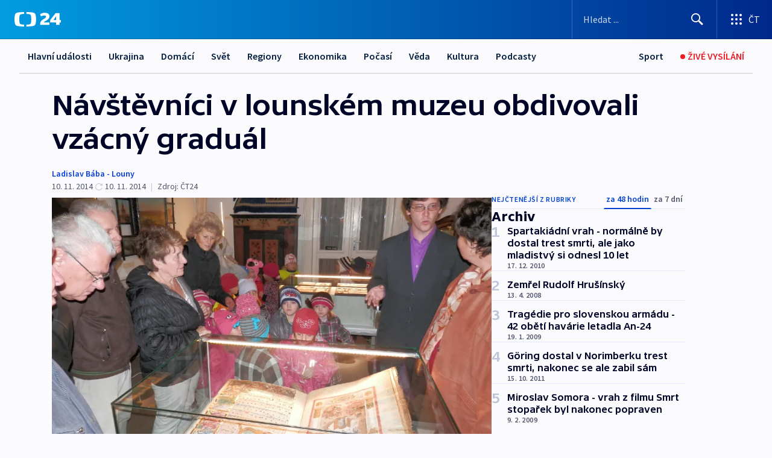

--- FILE ---
content_type: text/html; charset=utf-8
request_url: https://ct24.ceskatelevize.cz/clanek/archiv/navstevnici-v-lounskem-muzeu-obdivovali-vzacny-gradual-340295
body_size: 55125
content:
<!DOCTYPE html><html lang="cs" data-sentry-element="Html" data-sentry-component="MyDocument" data-sentry-source-file="_document.tsx"><head data-sentry-element="Head" data-sentry-source-file="_document.tsx"><meta charSet="utf-8"/><meta content="initial-scale=1.0, width=device-width" name="viewport" data-sentry-element="meta" data-sentry-source-file="_app.tsx"/><meta name="publisher" content="ČT24, Česká televize" data-sentry-element="meta" data-sentry-source-file="_app.tsx"/><meta name="language" content="cs" data-sentry-element="meta" data-sentry-source-file="_app.tsx"/><meta name="theme-color" content="#ffffff" data-sentry-element="meta" data-sentry-source-file="_app.tsx"/><link rel="icon" href="/static/favicon.ico" sizes="any"/><link rel="icon" type="image/svg+xml" href="/static/favicon.svg"/><link rel="icon" type="image/png" href="/static/favicon.png"/><link rel="apple-touch-icon" href="/static/apple-touch-icon.png"/><link rel="manifest" href="/static/manifest.json"/><link rel="canonical" href="https://ct24.ceskatelevize.cz/clanek/archiv/navstevnici-v-lounskem-muzeu-obdivovali-vzacny-gradual-340295"/><link rel="stylesheet" href="https://ctfs.ceskatelevize.cz/static/scripts/cmp/v2.1/orestbida/brands/ct24-light.css"/><title>Návštěvníci v lounském muzeu obdivovali vzácný graduál — ČT24 — Česká televize</title><meta name="description" content="Ve čtvrtek 6. listopadu bylo v Oblastním muzeu v Lounech opravdu živo. Při příležitosti ukončení výstavy Lounské muzeum v proměnách času byl mimořádně na jeden den vystaven také iluminovaný graduál Jana Táborského z roku 1563. Tento exponát je v současné době uložen ve Státním okresním archivu v Lounech. Vystaveny byly i některé cennější mince a další předměty z numismatické sbírky oblastního muzea."/><meta name="robots" content="index, follow"/><meta name="author" content="Ladislav Bába - Louny"/><meta property="og:title" content="Návštěvníci v lounském muzeu obdivovali vzácný graduál"/><meta property="og:description" content="Ve čtvrtek 6. listopadu bylo v Oblastním muzeu v Lounech opravdu živo. Při příležitosti ukončení výstavy Lounské muzeum v proměnách času byl mimořádně na jeden den vystaven také iluminovaný graduál Jana Táborského z roku 1563. Tento exponát je v současné době uložen ve Státním okresním archivu v Lounech. Vystaveny byly i některé cennější mince a další předměty z numismatické sbírky oblastního muzea."/><meta property="og:image" content="https://fs2-ct24.ceskatelevize.cz/image/[base64].jpg?width=1280"/><meta property="og:type" content="article"/><script type="application/ld+json">{"@context":"https://schema.org","@type":"Article","headline":"Návštěvníci v lounském muzeu obdivovali vzácný graduál","description":"Ve čtvrtek 6. listopadu bylo v Oblastním muzeu v Lounech opravdu živo. Při příležitosti ukončení výstavy Lounské muzeum v proměnách času byl mimořádně na jeden den vystaven také iluminovaný graduál Jana Táborského z roku 1563. Tento exponát je v současné době uložen ve Státním okresním archivu v Lounech. Vystaveny byly i některé cennější mince a další předměty z numismatické sbírky oblastního muzea.","datePublished":"2014-11-10T12:49:00+01:00","dateModified":"2014-11-10T11:49:00+01:00","author":[{"@type":"Person","name":"Ladislav Bába - Louny"}],"publisher":{"@type":"Organization","name":"ČT24 - Česká televize","logo":{"@type":"ImageObject","url":"https://ctfs.ceskatelevize.cz/static/channels/ct24.svg"}},"image":["https://fs2-ct24.ceskatelevize.cz/image/[base64].jpg?width=1024",{"@type":"ImageObject","url":"https://fs2-ct24.ceskatelevize.cz/image/[base64].jpg?width=1024","caption":"Graduál v lounském muzeu","creditText":"Zdroj: ČT24, Ladislav Bába"}],"mainEntityOfPage":{"@type":"WebPage","@id":"https://ct24.ceskatelevize.cz/clanek/archiv/navstevnici-v-lounskem-muzeu-obdivovali-vzacny-gradual-340295"},"keywords":"Archiv, ČT24"}</script><meta name="next-head-count" content="21"/><script id="google-tag-manager" nonce="ZjQ1MmZhN2MtOGQyOS00OTk5LTljZWUtYzVlNDIyOWZlZWI5" data-sentry-element="Script" data-sentry-source-file="_document.tsx" data-nscript="beforeInteractive">
                        var dataLayer = dataLayer || [];dataLayer.push({
                            "page": { "section": "24" },
                            "app": {"version": "1.73.8", "platform": "Web"}
                        });

                        (function(w,d,s,l,i){w[l]=w[l]||[];w[l].push({'gtm.start':
                        new Date().getTime(),event:'gtm.js'});var f=d.getElementsByTagName(s)[0],
                        j=d.createElement(s),dl=l!='dataLayer'?'&l='+l:'';j.async=true;j.src=
                        'https://www.googletagmanager.com/gtm.js?id='+i+dl;var n=d.querySelector('[nonce]');
                        n&&j.setAttribute('nonce',n.nonce||n.getAttribute('nonce'));f.parentNode.insertBefore(j,f);
                        })(window,document,'script','dataLayer','GTM-WR543Z2');
                  </script><link nonce="ZjQ1MmZhN2MtOGQyOS00OTk5LTljZWUtYzVlNDIyOWZlZWI5" rel="preload" href="/_next/static/css/eb0e2c75f8046766.css" as="style"/><link nonce="ZjQ1MmZhN2MtOGQyOS00OTk5LTljZWUtYzVlNDIyOWZlZWI5" rel="stylesheet" href="/_next/static/css/eb0e2c75f8046766.css" data-n-g=""/><link nonce="ZjQ1MmZhN2MtOGQyOS00OTk5LTljZWUtYzVlNDIyOWZlZWI5" rel="preload" href="/_next/static/css/cf23267297961e52.css" as="style"/><link nonce="ZjQ1MmZhN2MtOGQyOS00OTk5LTljZWUtYzVlNDIyOWZlZWI5" rel="stylesheet" href="/_next/static/css/cf23267297961e52.css" data-n-p=""/><link nonce="ZjQ1MmZhN2MtOGQyOS00OTk5LTljZWUtYzVlNDIyOWZlZWI5" rel="preload" href="/_next/static/css/b5b3546fd1e0f7d1.css" as="style"/><link nonce="ZjQ1MmZhN2MtOGQyOS00OTk5LTljZWUtYzVlNDIyOWZlZWI5" rel="stylesheet" href="/_next/static/css/b5b3546fd1e0f7d1.css" data-n-p=""/><noscript data-n-css="ZjQ1MmZhN2MtOGQyOS00OTk5LTljZWUtYzVlNDIyOWZlZWI5"></noscript><script defer="" nonce="ZjQ1MmZhN2MtOGQyOS00OTk5LTljZWUtYzVlNDIyOWZlZWI5" nomodule="" src="/_next/static/chunks/polyfills-42372ed130431b0a.js"></script><script src="/_next/static/chunks/webpack-9d436da92b284dc9.js" nonce="ZjQ1MmZhN2MtOGQyOS00OTk5LTljZWUtYzVlNDIyOWZlZWI5" defer=""></script><script src="/_next/static/chunks/framework-df2fc3d29a08040c.js" nonce="ZjQ1MmZhN2MtOGQyOS00OTk5LTljZWUtYzVlNDIyOWZlZWI5" defer=""></script><script src="/_next/static/chunks/main-39313285097fd8c9.js" nonce="ZjQ1MmZhN2MtOGQyOS00OTk5LTljZWUtYzVlNDIyOWZlZWI5" defer=""></script><script src="/_next/static/chunks/pages/_app-47a8a81abe7733c6.js" nonce="ZjQ1MmZhN2MtOGQyOS00OTk5LTljZWUtYzVlNDIyOWZlZWI5" defer=""></script><script src="/_next/static/chunks/2852872c-095e82de10fae69e.js" nonce="ZjQ1MmZhN2MtOGQyOS00OTk5LTljZWUtYzVlNDIyOWZlZWI5" defer=""></script><script src="/_next/static/chunks/75fc9c18-c433d48982ca9a30.js" nonce="ZjQ1MmZhN2MtOGQyOS00OTk5LTljZWUtYzVlNDIyOWZlZWI5" defer=""></script><script src="/_next/static/chunks/86-353db38eb9faeaaf.js" nonce="ZjQ1MmZhN2MtOGQyOS00OTk5LTljZWUtYzVlNDIyOWZlZWI5" defer=""></script><script src="/_next/static/chunks/1509-4afa60b80d17ef4b.js" nonce="ZjQ1MmZhN2MtOGQyOS00OTk5LTljZWUtYzVlNDIyOWZlZWI5" defer=""></script><script src="/_next/static/chunks/8460-92487105c425564e.js" nonce="ZjQ1MmZhN2MtOGQyOS00OTk5LTljZWUtYzVlNDIyOWZlZWI5" defer=""></script><script src="/_next/static/chunks/1717-e987c59798af39f8.js" nonce="ZjQ1MmZhN2MtOGQyOS00OTk5LTljZWUtYzVlNDIyOWZlZWI5" defer=""></script><script src="/_next/static/chunks/608-61f15136e3e80c7d.js" nonce="ZjQ1MmZhN2MtOGQyOS00OTk5LTljZWUtYzVlNDIyOWZlZWI5" defer=""></script><script src="/_next/static/chunks/7444-e60ad12959b52b0e.js" nonce="ZjQ1MmZhN2MtOGQyOS00OTk5LTljZWUtYzVlNDIyOWZlZWI5" defer=""></script><script src="/_next/static/chunks/3028-ba2a8d82ec1582b5.js" nonce="ZjQ1MmZhN2MtOGQyOS00OTk5LTljZWUtYzVlNDIyOWZlZWI5" defer=""></script><script src="/_next/static/chunks/4035-8e9f8e7f61c25e84.js" nonce="ZjQ1MmZhN2MtOGQyOS00OTk5LTljZWUtYzVlNDIyOWZlZWI5" defer=""></script><script src="/_next/static/chunks/2990-59520cf8d197b73c.js" nonce="ZjQ1MmZhN2MtOGQyOS00OTk5LTljZWUtYzVlNDIyOWZlZWI5" defer=""></script><script src="/_next/static/chunks/pages/article/%5B...slug%5D-952bc5b55d16dac3.js" nonce="ZjQ1MmZhN2MtOGQyOS00OTk5LTljZWUtYzVlNDIyOWZlZWI5" defer=""></script><script src="/_next/static/Z-Fvt_APwofeyyCl6jn-t/_buildManifest.js" nonce="ZjQ1MmZhN2MtOGQyOS00OTk5LTljZWUtYzVlNDIyOWZlZWI5" defer=""></script><script src="/_next/static/Z-Fvt_APwofeyyCl6jn-t/_ssgManifest.js" nonce="ZjQ1MmZhN2MtOGQyOS00OTk5LTljZWUtYzVlNDIyOWZlZWI5" defer=""></script><style nonce="ZjQ1MmZhN2MtOGQyOS00OTk5LTljZWUtYzVlNDIyOWZlZWI5">.ctg-footer__social {
  color: #6f6f6f;
  display: flex;
  font-size: 1rem;
  align-items: center;
  font-family: SourceSansPro, sans-serif;
  line-height: 1.375rem;
  letter-spacing: 0;
  justify-content: center;
}
.ctg-footer__social-title {
  margin: 0;
  display: none;
  white-space: nowrap;
}
@media (min-width: 768px) {
  .ctg-footer__social-title {
    display: initial;
  }
}
  .ctg-footer__social-title.darkMode {
    color: rgba(255, 255, 255, 0.8);
  }
  .ctg-footer__social-list {
    margin: 0 0 16px 0;
    display: flex;
    padding: 0;
    list-style: none;
  }
@media (min-width: 768px) {
  .ctg-footer__social-list {
    margin: 0 0 0 15px;
  }
}
  .ctg-footer__social-list-item {
    width: 52px;
    margin: 0 4px;
    text-align: center;
  }
@media (min-width: 414px) {
  .ctg-footer__social-list-item {
    width: 64px;
  }
}
  .ctg-footer__social-list-item:first-child {
    margin-left: 0;
  }
  .ctg-footer__social-list-item:last-child {
    margin-right: 0;
  }
  .ctg-footer__social-list-item:hover {
    cursor: pointer;
    text-decoration: underline;
  }
  .ctg-footer__social-list-item:hover img.ctg-footer__icon-no-hover {
    display: none;
  }
  .ctg-footer__social-list-item:hover img.ctg-footer__icon-hover {
    display: block;
  }
  .ctg-footer__social-list-item img {
    width: 36px;
    height: 36px;
    margin: auto;
  }
@media (min-width: 768px) {
  .ctg-footer__social-list-item {
    width: initial;
  }
}
@media (min-width: 768px) {
  .ctg-footer__social-list-item img {
    width: 32px;
    height: 32px;
  }
}
  .ctg-footer__icon-hover {
    display: none;
  }
  .ctg-footer__icon-no-hover {
    display: block;
  }
  .ctg-footer__social-list-item-title {
    color: #6f6f6f;
    font-size: 0.75rem;
    font-family: SourceSansPro, sans-serif;
    font-weight: 400;
    line-height: 18px;
    white-space: nowrap;
    letter-spacing: 0.0375rem;
    text-transform: initial;
  }
@media (min-width: 768px) {
  .ctg-footer__social-list-item-title {
    display: none;
  }
}
  .ctg-footer__social-item-link {
    display: block;
    text-decoration: none;
  }
  .ctg-footer__channels-list {
    width: 100%;
    margin: 0;
    display: none;
    padding: 0;
    list-style: none;
  }
@media (min-width: 768px) {
  .ctg-footer__channels-list {
    display: flex;
  }
}
@media (min-width: 1024px) {
  .ctg-footer__channels-list {
    flex-wrap: wrap;
  }
}
  .ctg-footer__channels-list-item {
    flex: 1 1 auto;
    display: flex;
    margin-bottom: 40px;
    justify-content: center;
  }
@media (min-width: 1024px) {
  .ctg-footer__channels-list-item {
    flex: 0 1 30%;
    justify-content: start;
  }
}
  .ctg-footer__channels-list-item img {
    height: 20px;
  }
@media (min-width: 1024px) {
  .ctg-footer__channels-list-item img {
    height: 24px;
  }
}
  .ctg-footer__sr-only {
    top: auto;
    left: -10000px;
    width: 1px;
    height: 1px;
    overflow: hidden;
    position: absolute;
  }
  .ctg-footer__sub-footer {
    color: #6f6f6f;
    display: flex;
    font-size: 0.875rem;
    font-family: SourceSansPro, sans-serif;
    font-weight: 400;
    line-height: 1.25rem;
    letter-spacing: 0;
    text-transform: initial;
    justify-content: space-between;
  }
  .ctg-footer__sub-footer a {
    color: #041e42;
    transition: color 300ms ease-in;
    text-decoration: none;
  }
  .ctg-footer__sub-footer p {
    margin: 0;
  }
@media (max-width: 413px) {
  .ctg-footer__sub-footer div:first-child span:first-of-type {
    display: block;
  }
}
  .ctg-footer__sub-footer.darkMode span, .ctg-footer__sub-footer.darkMode a {
    color: rgba(255, 255, 255, 0.8);
  }
  .ctg-footer__sub-footer.darkMode p:first-child {
    color: rgba(255, 255, 255, 0.6);
  }
  .ctg-footer__sub-footer a:hover {
    text-decoration: underline;
  }
  .ctg-footer__separator {
    margin: 0px 7px;
  }
@media (max-width: 413px) {
  .ctg-footer__hidden {
    display: none;
  }
}
  .ctg-footer__right-column {
    display: none;
  }
@media (min-width: 768px) {
  .ctg-footer__right-column {
    display: flex;
  }
}
  .ctg-footer__contacts {
    color: #6f6f6f;
    font-size: 1rem;
    text-align: left;
    font-family: SourceSansPro, sans-serif;
    line-height: 20px;
    letter-spacing: 0;
  }
  .ctg-footer__contacts a {
    color: #041e42;
    transition: color 300ms ease-in;
    text-decoration: none;
  }
@media (min-width: 768px) and (max-width: 1023px) {
  .ctg-footer__contacts {
    text-align: center;
  }
}
  .ctg-footer__contacts a:hover {
    text-decoration: underline;
  }
  .ctg-footer__contacts-list {
    margin: 0;
    display: flex;
    flex-direction: column;
    justify-content: center;
  }
@media (min-width: 768px) {
  .ctg-footer__contacts-list {
    flex-direction: row;
  }
}
@media (min-width: 1024px) {
  .ctg-footer__contacts-list {
    justify-content: start;
  }
}
  .ctg-footer__contacts-list.darkMode span {
    color: #FFFFFF;
  }
  .ctg-footer__contacts-link {
    color: #041e42;
    margin: 0 0 0 0;
    display: flex;
    align-self: flex-start;
    line-height: 22px;
    align-content: center;
  }
  .ctg-footer__contacts-link img {
    margin-right: 10px;
  }
  .ctg-footer__contacts-link:first-child {
    margin: 0 0 18px 0;
  }
@media (min-width: 768px) {
  .ctg-footer__contacts-link:first-child {
    margin-right: 26px;
  }
}
  .ctg-footer__strong {
    font-family: SourceSansPro, sans-serif;
    font-weight: 600;
  }
  .ctg-footer__opening-hours {
    color: #000;
    margin: 0 0 16px 0;
  }
  .ctg-footer__opening-hours span:last-child {
    color: #6f6f6f;
    display: inline-block;
    margin-top: 8px;
  }
  .ctg-footer__opening-hours.darkMode span:first-child {
    color: #FFFFFF;
  }
  .ctg-footer__opening-hours.darkMode span:last-child {
    color: rgba(255, 255, 255, 0.8);
  }
  .footer-0-2-1 {  }
  .footer-0-2-1.darkMode {  }
  .footer-0-2-1 hr {
    opacity: 1;
  }
  .wrapper-0-2-2 {
    margin: 0 auto;
    display: grid;
    padding: 32px 16px 24px 16px;
  }
@media (min-width: 768px) {
  .wrapper-0-2-2 {
    padding: 48px 24px 32px 24px;
    grid-row-gap: 0px;
    grid-column-gap: 0px;
    grid-template-rows: repeat(6, auto);
    grid-template-columns: repeat(2, auto);
  }
}
@media (min-width: 1024px) {
  .wrapper-0-2-2 {
    grid-template-rows: repeat(6, auto);
  }
}
  .wrapper-0-2-2 a:focus {
    outline: none;
    box-shadow: 0px 0px 0px 2px #60a0ff;
    border-radius: 4px;
  }
  .logo-0-2-3 {
    display: block;
    justify-self: start;
    margin-bottom: 24px;
  }
  .logo-0-2-3 img {
    height: 24px;
  }
@media (min-width: 768px) {
  .logo-0-2-3 {
    grid-area: 1 / 1 / 2 / 2;
    margin-bottom: 40px;
  }
}
@media (min-width: 1024px) {
  .logo-0-2-3 {
    margin-bottom: 56px;
  }
}
@media (min-width: 768px) {
  .logo-0-2-3 img {
    height: 32px;
  }
}
  .social-0-2-4 {  }
@media (min-width: 768px) {
  .social-0-2-4 {
    grid-area: 1 / 2 / 1 / 3;
    align-self: flex-start;
    justify-content: flex-end;
  }
}
  .contacts-0-2-5 {
    margin-bottom: 22px;
  }
@media (min-width: 768px) {
  .contacts-0-2-5 {
    grid-area: 4 / 1 / 4 / 3;
  }
}
@media (min-width: 1024px) {
  .contacts-0-2-5 {
    grid-area: 3 / 2 / 3 / 3;
  }
}
  .channels-0-2-6 {  }
@media (min-width: 768px) {
  .channels-0-2-6 {
    grid-area: 3 / 1 / 3 / 3;
  }
}
@media (min-width: 1024px) {
  .channels-0-2-6 {
    grid-area: 2 / 2 / 2 / 3;
    align-self: start;
    margin-bottom: 11px;
  }
}
  .divider-0-2-7 {
    width: 100%;
    border: none;
    height: 1px;
    margin: 0 0 16px 0;
    background-color: #e0e0e0;
  }
@media (min-width: 768px) {
  .divider-0-2-7 {
    margin: 0 0 24px 0;
    grid-area: 5 / 1 / 5 / 3;
  }
}
@media (min-width: 1024px) {
  .divider-0-2-7 {
    grid-area: 5 / 1 / 5 / 3;
  }
}
  .dividerMedium-0-2-8 {
    margin: 0 0 16px 0;
  }
  .dividerLow-0-2-9 {
    margin: 0 0 20px 0;
  }
@media (min-width: 768px) {
  .dividerLow-0-2-9 {
    margin: 0 0 12px 0;
  }
}
  .dividerMobile-0-2-10 {  }
@media (min-width: 768px) {
  .dividerMobile-0-2-10 {
    display: none;
  }
}
  .linkList-0-2-11 {
    margin: 0 0 20px 0;
    display: flex;
    padding: 0;
    row-gap: 18px;
    flex-wrap: wrap;
    font-size: 1rem;
    list-style: none;
    font-family: SourceSansPro, sans-serif;
    line-height: 1.375rem;
    letter-spacing: 0;
  }
  .linkList-0-2-11 a {
    color: #041e42;
    transition: color 300ms ease-in;
    text-decoration: none;
  }
@media (min-width: 768px) {
  .linkList-0-2-11 {
    margin: 0 0 40px 0;
    display: grid;
    grid-column: 1 / 3;
    grid-template-columns: repeat(3, 1fr);
  }
  .linkList-0-2-11 #tvProgram {
    grid-area: 1 / 1;
  }
  .linkList-0-2-11 #ziveVysilani {
    grid-area: 2 / 1;
  }
  .linkList-0-2-11 #tvPoplatky {
    grid-area: 3 / 1;
  }
  .linkList-0-2-11 #teletext {
    grid-area: 4 / 1;
  }
  .linkList-0-2-11 #podcasty {
    grid-area: 5 / 1;
  }
  .linkList-0-2-11 #pocasi {
    grid-area: 1 / 2;
  }
  .linkList-0-2-11 #eshop {
    grid-area: 2 / 2;
  }
  .linkList-0-2-11 #mobilniAplikace {
    grid-area: 3 / 2;
  }
  .linkList-0-2-11 #vseoCt {
    grid-area: 4 / 2;
  }
  .linkList-0-2-11 #studioBrno {
    grid-area: 2 / 3;
  }
  .linkList-0-2-11 #proMedia {
    grid-area: 5 / 2;
  }
  .linkList-0-2-11 #studioOstrava {
    grid-area: 1 / 3;
  }
  .linkList-0-2-11 #radaCt {
    grid-area: 6 / 1;
  }
  .linkList-0-2-11 #kariera {
    grid-area: 3 / 3;
  }
  .linkList-0-2-11 #casteDotazy {
    grid-area: 4 / 3;
  }
  .linkList-0-2-11 #kontakty {
    grid-area: 5 / 3;
  }
}
@media (min-width: 1024px) {
  .linkList-0-2-11 {
    margin: 0 0 32px 0;
    display: flex;
    row-gap: 10px;
    grid-area: 2 / 1 / 5 / 2;
  }
}
  .linkList-0-2-11.darkMode {  }
  .linkList-0-2-11.darkMode a {
    color: #FFFFFF;
  }
  .linkList-0-2-11 a:hover {
    text-decoration: underline;
  }
  .linkListItem-0-2-12 {
    flex: 0 1 45%;
    line-height: 22px;
  }
@media (min-width: 768px) {
  .linkListItem-0-2-12 {
    flex: 0 1 33%;
  }
}
@media (min-width: 1024px) {
  .linkListItem-0-2-12 {
    flex: 0 1 50%;
  }
}
  .subFooter-0-2-13 {  }
@media (min-width: 768px) {
  .subFooter-0-2-13 {
    grid-area: 6 / 1 / 6 / 3;
  }
}
  .srOnly-0-2-14 {
    top: auto;
    left: -10000px;
    width: 1px;
    height: 1px;
    overflow: hidden;
    position: absolute;
  }
  .footer-d17-0-2-15 {
    background: #f4f4f4;
  }
  .footer-d17-0-2-15.darkMode {
    background: #001830;
  }
  .wrapper-d18-0-2-16 {
    max-width: 1216px;
  }
  .ctg-header__wrapper {
    width: 100%;
    content: a;
    box-sizing: border-box;
    background-color: #fff;
  }
  .ctg-header__document-disable-scroll-local {  }
@media screen and (max-width: 767px) {
  .ctg-header__document-disable-scroll-local {
    overflow: hidden !important;
    touch-action: none;
    overscroll-behavior: none;
    -webkit-overflow-scrolling: none;
  }
}
  .ctg-header__body-disable-scroll-local {  }
@media screen and (max-width: 767px) {
  .ctg-header__body-disable-scroll-local {
    overflow: hidden !important;
    touch-action: none;
    overscroll-behavior: none;
    -webkit-overflow-scrolling: none;
  }
}
  .ctg-header__document-disable-scroll-global {  }
@media screen and (max-width: 427px) {
  .ctg-header__document-disable-scroll-global {
    overflow: hidden !important;
    touch-action: none;
    overscroll-behavior: none;
    -webkit-overflow-scrolling: none;
  }
}
  .ctg-header__body-disable-scroll-global {  }
@media screen and (max-width: 427px) {
  .ctg-header__body-disable-scroll-global {
    overflow: hidden !important;
    touch-action: none;
    overscroll-behavior: none;
    -webkit-overflow-scrolling: none;
  }
}
  .ctg-header__document-disable-scroll-local-d2 {  }
@media screen and (max-width: 767px) {
  .ctg-header__document-disable-scroll-local-d2 {
    padding-right: 0px !important;
  }
}
  .ctg-header__document-disable-scroll-global-d4 {  }
@media screen and (max-width: 427px) {
  .ctg-header__document-disable-scroll-global-d4 {
    padding-right: 0px !important;
  }
}
  .ctg-header__inset-focus-visible {  }
  .ctg-header__context-menu-item-disabled {  }
  .ctg-header__context-menu-item.ctg-header__context-menu-item-disabled .ctg-header__context-menu-item-link, .ctg-header__context-menu-item.ctg-header__context-menu-item-disabled .ctg-header__context-menu-item-link:hover {
    cursor: auto;
  }
  .ctg-header__context-menu-item-active {  }
  .ctg-header__context-menu-item.ctg-header__context-menu-item-active .ctg-header__context-menu-item-link {
    cursor: default;
    font-family: SourceSansPro, sans-serif;
    font-weight: 600;
  }
  .ctg-header__context-menu-item-link {
    display: flex;
    padding: 9px 26px 9px;
    font-size: 1rem;
    align-items: center;
    font-family: SourceSansPro, sans-serif;
    line-height: 1.375rem;
    letter-spacing: 0;
    vertical-align: sub;
  }
  .ctg-header__context-menu-item:not(.ctg-header__context-menu-item-disabled) .ctg-header__context-menu-item-link:hover {  }
  .ctg-header__context-menu-item-link:hover {
    text-decoration: none;
  }
  .ctg-header__profile-name {  }
  .ctg-header__profile-name + ul li:first-child .ctg-header__context-menu-item-link {
    padding: 0 24px 9px;
  }
  .ctg-header__profile-name + ul li:first-child .ctg-header__context-menu-item-link:hover {
    text-decoration: underline;
    background-color: #fff;
  }
  .ctg-header__context-menu-item-link-is-not {  }
  .ctg-header__context-menu-item-link.ctg-header__context-menu-item-link-is-not {
    outline: none;
  }
  .ctg-header__context-menu-item-link.ctg-header__context-menu-item-link-is-not.focus-visible {
    box-shadow: 0px 0px 0px 2px #60a0ff;
  }
  .ctg-header__context-menu-item {
    color: #393939;
    width: 100%;
    padding: 0;
    max-width: 100%;
    list-style: none;
  }
  .ctg-header__context-menu-item > span {
    display: flex;
    align-items: center;
  }
  .ctg-header__context-menu-item > span > svg {
    fill: currentColor;
    flex: 0 0 auto;
    width: 20px;
    height: 20px;
    margin: 0 8px 0 -28px;
  }
  .ctg-header__context-menu-icon {
    width: 20px;
    display: flex;
    align-items: center;
    margin-right: 18px;
  }
  .ctg-header__context-menu-item-disabled-d0 {  }
  .ctg-header__context-menu-item.ctg-header__context-menu-item-disabled-d0 .ctg-header__context-menu-item-link, .ctg-header__context-menu-item.ctg-header__context-menu-item-disabled-d0 .ctg-header__context-menu-item-link:hover {
    background-color: transparent;
    color: #8d8d8d;
  }
  .ctg-header__context-menu-item-active-d1 {  }
  .ctg-header__context-menu-item.ctg-header__context-menu-item-active-d1 .ctg-header__context-menu-item-link {
    color: #000000;
  }
  .ctg-header__context-menu-item-link-d2 {
    color: #041e42;
  }
  .ctg-header__context-menu-item:not(.ctg-header__context-menu-item-disabled) .ctg-header__context-menu-item-link-d2:hover {
    color: #000000;
    background-color: #f4f4f4;
  }
  .ctg-header__context-menu-item-disabled-d3 {  }
  .ctg-header__context-menu-item.ctg-header__context-menu-item-disabled-d3 .ctg-header__context-menu-item-link, .ctg-header__context-menu-item.ctg-header__context-menu-item-disabled-d3 .ctg-header__context-menu-item-link:hover {
    background-color: transparent;
    color: #8d8d8d;
  }
  .ctg-header__context-menu-item-active-d4 {  }
  .ctg-header__context-menu-item.ctg-header__context-menu-item-active-d4 .ctg-header__context-menu-item-link {
    color: #000000;
  }
  .ctg-header__context-menu-item-link-d5 {
    color: #041e42;
  }
  .ctg-header__context-menu-item:not(.ctg-header__context-menu-item-disabled) .ctg-header__context-menu-item-link-d5:hover {
    color: #000000;
    background-color: #f4f4f4;
  }
  .ctg-header__context-menu-item-disabled-d6 {  }
  .ctg-header__context-menu-item.ctg-header__context-menu-item-disabled-d6 .ctg-header__context-menu-item-link, .ctg-header__context-menu-item.ctg-header__context-menu-item-disabled-d6 .ctg-header__context-menu-item-link:hover {
    background-color: transparent;
    color: #8d8d8d;
  }
  .ctg-header__context-menu-item-active-d7 {  }
  .ctg-header__context-menu-item.ctg-header__context-menu-item-active-d7 .ctg-header__context-menu-item-link {
    color: #000000;
  }
  .ctg-header__context-menu-item-link-d8 {
    color: #041e42;
  }
  .ctg-header__context-menu-item:not(.ctg-header__context-menu-item-disabled) .ctg-header__context-menu-item-link-d8:hover {
    color: #000000;
    background-color: #f4f4f4;
  }
  .ctg-header__context-menu-item-disabled-d9 {  }
  .ctg-header__context-menu-item.ctg-header__context-menu-item-disabled-d9 .ctg-header__context-menu-item-link, .ctg-header__context-menu-item.ctg-header__context-menu-item-disabled-d9 .ctg-header__context-menu-item-link:hover {
    background-color: transparent;
    color: #8d8d8d;
  }
  .ctg-header__context-menu-item-active-d10 {  }
  .ctg-header__context-menu-item.ctg-header__context-menu-item-active-d10 .ctg-header__context-menu-item-link {
    color: #000000;
  }
  .ctg-header__context-menu-item-link-d11 {
    color: #041e42;
  }
  .ctg-header__context-menu-item:not(.ctg-header__context-menu-item-disabled) .ctg-header__context-menu-item-link-d11:hover {
    color: #000000;
    background-color: #f4f4f4;
  }
  .ctg-header__context-menu-item-disabled-d12 {  }
  .ctg-header__context-menu-item.ctg-header__context-menu-item-disabled-d12 .ctg-header__context-menu-item-link, .ctg-header__context-menu-item.ctg-header__context-menu-item-disabled-d12 .ctg-header__context-menu-item-link:hover {
    background-color: transparent;
    color: #8d8d8d;
  }
  .ctg-header__context-menu-item-active-d13 {  }
  .ctg-header__context-menu-item.ctg-header__context-menu-item-active-d13 .ctg-header__context-menu-item-link {
    color: #000000;
  }
  .ctg-header__context-menu-item-link-d14 {
    color: #041e42;
  }
  .ctg-header__context-menu-item:not(.ctg-header__context-menu-item-disabled) .ctg-header__context-menu-item-link-d14:hover {
    color: #000000;
    background-color: #f4f4f4;
  }
  .ctg-header__context-menu-item-disabled-d15 {  }
  .ctg-header__context-menu-item.ctg-header__context-menu-item-disabled-d15 .ctg-header__context-menu-item-link, .ctg-header__context-menu-item.ctg-header__context-menu-item-disabled-d15 .ctg-header__context-menu-item-link:hover {
    background-color: transparent;
    color: #8d8d8d;
  }
  .ctg-header__context-menu-item-active-d16 {  }
  .ctg-header__context-menu-item.ctg-header__context-menu-item-active-d16 .ctg-header__context-menu-item-link {
    color: #000000;
  }
  .ctg-header__context-menu-item-link-d17 {
    color: #041e42;
  }
  .ctg-header__context-menu-item:not(.ctg-header__context-menu-item-disabled) .ctg-header__context-menu-item-link-d17:hover {
    color: #000000;
    background-color: #f4f4f4;
  }
  .ctg-header__context-menu-item-disabled-d18 {  }
  .ctg-header__context-menu-item.ctg-header__context-menu-item-disabled-d18 .ctg-header__context-menu-item-link, .ctg-header__context-menu-item.ctg-header__context-menu-item-disabled-d18 .ctg-header__context-menu-item-link:hover {
    background-color: transparent;
    color: #8d8d8d;
  }
  .ctg-header__context-menu-item-active-d19 {  }
  .ctg-header__context-menu-item.ctg-header__context-menu-item-active-d19 .ctg-header__context-menu-item-link {
    color: #000000;
  }
  .ctg-header__context-menu-item-link-d20 {
    color: #041e42;
  }
  .ctg-header__context-menu-item:not(.ctg-header__context-menu-item-disabled) .ctg-header__context-menu-item-link-d20:hover {
    color: #000000;
    background-color: #f4f4f4;
  }
  .ctg-header__context-menu-item-disabled-d21 {  }
  .ctg-header__context-menu-item.ctg-header__context-menu-item-disabled-d21 .ctg-header__context-menu-item-link, .ctg-header__context-menu-item.ctg-header__context-menu-item-disabled-d21 .ctg-header__context-menu-item-link:hover {
    background-color: transparent;
    color: #8d8d8d;
  }
  .ctg-header__context-menu-item-active-d22 {  }
  .ctg-header__context-menu-item.ctg-header__context-menu-item-active-d22 .ctg-header__context-menu-item-link {
    color: #000000;
  }
  .ctg-header__context-menu-item-link-d23 {
    color: #041e42;
  }
  .ctg-header__context-menu-item:not(.ctg-header__context-menu-item-disabled) .ctg-header__context-menu-item-link-d23:hover {
    color: #000000;
    background-color: #f4f4f4;
  }
  .ctg-header__context-menu-item-disabled-d24 {  }
  .ctg-header__context-menu-item.ctg-header__context-menu-item-disabled-d24 .ctg-header__context-menu-item-link, .ctg-header__context-menu-item.ctg-header__context-menu-item-disabled-d24 .ctg-header__context-menu-item-link:hover {
    background-color: transparent;
    color: #8d8d8d;
  }
  .ctg-header__context-menu-item-active-d25 {  }
  .ctg-header__context-menu-item.ctg-header__context-menu-item-active-d25 .ctg-header__context-menu-item-link {
    color: #000000;
  }
  .ctg-header__context-menu-item-link-d26 {
    color: #041e42;
  }
  .ctg-header__context-menu-item:not(.ctg-header__context-menu-item-disabled) .ctg-header__context-menu-item-link-d26:hover {
    color: #000000;
    background-color: #f4f4f4;
  }
  .ctg-header__context-menu-item-disabled-d27 {  }
  .ctg-header__context-menu-item.ctg-header__context-menu-item-disabled-d27 .ctg-header__context-menu-item-link, .ctg-header__context-menu-item.ctg-header__context-menu-item-disabled-d27 .ctg-header__context-menu-item-link:hover {
    background-color: transparent;
    color: #8d8d8d;
  }
  .ctg-header__context-menu-item-active-d28 {  }
  .ctg-header__context-menu-item.ctg-header__context-menu-item-active-d28 .ctg-header__context-menu-item-link {
    color: #000000;
  }
  .ctg-header__context-menu-item-link-d29 {
    color: #041e42;
  }
  .ctg-header__context-menu-item:not(.ctg-header__context-menu-item-disabled) .ctg-header__context-menu-item-link-d29:hover {
    color: #000000;
    background-color: #f4f4f4;
  }
  .ctg-header__context-menu-item-disabled-d30 {  }
  .ctg-header__context-menu-item.ctg-header__context-menu-item-disabled-d30 .ctg-header__context-menu-item-link, .ctg-header__context-menu-item.ctg-header__context-menu-item-disabled-d30 .ctg-header__context-menu-item-link:hover {
    background-color: transparent;
    color: #8d8d8d;
  }
  .ctg-header__context-menu-item-active-d31 {  }
  .ctg-header__context-menu-item.ctg-header__context-menu-item-active-d31 .ctg-header__context-menu-item-link {
    color: #000000;
  }
  .ctg-header__context-menu-item-link-d32 {
    color: #041e42;
  }
  .ctg-header__context-menu-item:not(.ctg-header__context-menu-item-disabled) .ctg-header__context-menu-item-link-d32:hover {
    color: #000000;
    background-color: #f4f4f4;
  }
  .ctg-header__context-menu-item-disabled-d33 {  }
  .ctg-header__context-menu-item.ctg-header__context-menu-item-disabled-d33 .ctg-header__context-menu-item-link, .ctg-header__context-menu-item.ctg-header__context-menu-item-disabled-d33 .ctg-header__context-menu-item-link:hover {
    background-color: transparent;
    color: #8d8d8d;
  }
  .ctg-header__context-menu-item-active-d34 {  }
  .ctg-header__context-menu-item.ctg-header__context-menu-item-active-d34 .ctg-header__context-menu-item-link {
    color: #000000;
  }
  .ctg-header__context-menu-item-link-d35 {
    color: #041e42;
  }
  .ctg-header__context-menu-item:not(.ctg-header__context-menu-item-disabled) .ctg-header__context-menu-item-link-d35:hover {
    color: #000000;
    background-color: #f4f4f4;
  }
  .ctg-header__context-menu-item-disabled-d36 {  }
  .ctg-header__context-menu-item.ctg-header__context-menu-item-disabled-d36 .ctg-header__context-menu-item-link, .ctg-header__context-menu-item.ctg-header__context-menu-item-disabled-d36 .ctg-header__context-menu-item-link:hover {
    background-color: transparent;
    color: #8d8d8d;
  }
  .ctg-header__context-menu-item-active-d37 {  }
  .ctg-header__context-menu-item.ctg-header__context-menu-item-active-d37 .ctg-header__context-menu-item-link {
    color: #000000;
  }
  .ctg-header__context-menu-item-link-d38 {
    color: #041e42;
  }
  .ctg-header__context-menu-item:not(.ctg-header__context-menu-item-disabled) .ctg-header__context-menu-item-link-d38:hover {
    color: #000000;
    background-color: #f4f4f4;
  }
  .ctg-header__local-menu-mobile-nav {
    width: 100%;
    display: none;
    position: relative;
    box-shadow: 0px 1px 3px rgba(0, 0, 0, 0.2), 0px 12px 24px -8px rgba(0, 0, 0, 0.15);
    margin-left: auto;
    background-color: #fff;
  }
  .ctg-header__local-menu-mobile-nav .ctg-header__context-menu {
    width: 100%;
    padding: 16px 0;
    box-shadow: none;
    background-color: transparent;
  }
  .ctg-header__local-menu-mobile-nav .ctg-header__context-menu li.ctg-header__context-menu-item-active > a, .ctg-header__local-menu-mobile-nav .ctg-header__context-menu li.ctg-header__context-menu-item-active > span, .ctg-header__local-menu-mobile-nav .ctg-header__context-menu li > a:hover {
    color: #041e42;
  }
  .ctg-header__local-menu-mobile-nav .ctg-header__context-menu li:not(.ctg-header__context-menu-item-disabled) > a:hover, .ctg-header__local-menu-mobile-nav .ctg-header__context-menu li:not(.ctg-header__context-menu-item-disabled) > span.ctg-header__local-menu-mobile-nav .ctg-header__context-menu li:not(.ctg-header__context-menu-item-disabled):hover {
    background-color: #f4f4f4;
  }
  .ctg-header__local-menu-mobile-nav-visible {
    display: block;
  }
  .ctg-header__local-menu-mobile-nav-wrapper {
    top: 105px;
    left: 0;
    width: 100%;
    height: calc(100% - 105px);
    padding: 0;
    z-index: 101;
    overflow: auto;
    position: fixed;
    visibility: hidden;
    background-color: rgba(0, 0, 0, .3);
  }
  .ctg-header__local-menu-mobile-nav-wrapper-visible {
    visibility: visible;
  }
  .ctg-header__local-menu-mobile-button-wrapper {
    color: inherit;
    display: flex;
    align-items: center;
  }
  .ctg-header__local-menu-mobile-button-wrapper > button {
    color: inherit;
    display: flex;
    padding: 10px 16px;
    align-items: center;
  }
  .ctg-header__local-menu-mobile-button > svg {
    color: inherit;
    width: 24px;
    height: 24px;
    margin-right: 4px;
  }
  .ctg-header__local-menu-mobile-button > span {
    color: inherit;
    font-size: 1rem;
    font-family: SourceSansPro, sans-serif;
    line-height: 1;
  }
  .ctg-header__inset-focus-visible {  }
  .ctg-header__hotlink-nav-list-item {
    position: relative;
  }
@media (max-width: 767px) {
  .ctg-header__hotlink-nav-list-item {
    border-left: 1px solid rgba(0, 0, 0, 0.2);
  }
}
  .ctg-header__hotlink-nav-list-item > a, .ctg-header__hotlink-nav-list-item > button, .ctg-header__hotlink-nav-list-item > span {
    height: 100%;
    margin: 0;
    display: flex;
    position: relative;
    font-size: 16px;
    box-sizing: border-box;
    transition: backgroundColor 150ms, borderColor 150ms,color 150ms;
    align-items: center;
    font-family: SourceSansPro, sans-serif;
    font-weight: 600;
    line-height: 1.314rem;
    padding-top: 5px;
    white-space: nowrap;
    padding-left: 14px;
    padding-right: 14px;
    letter-spacing: normal;
    padding-bottom: 5px;
    justify-content: center;
    text-decoration: none;
  }
  .ctg-header__hotlink-nav-list-item > span {
    cursor: default;
  }
  .ctg-header__hotlink-nav-list-item > a svg, .ctg-header__hotlink-nav-list-item > button svg, .ctg-header__hotlink-nav-list-item > span svg {
    margin-right: 4px;
  }
  .ctg-header__hotlink-nav-list-item-active.ctg-header__hotlink-nav-list-item > a svg, .ctg-header__hotlink-nav-list-item-active.ctg-header__hotlink-nav-list-item > button svg, .ctg-header__hotlink-nav-list-item-active.ctg-header__hotlink-nav-list-item > span svg {  }
  .ctg-header__hotlink-nav-list-item-active.ctg-header__hotlink-nav-list-item > a, .ctg-header__hotlink-nav-list-item-active.ctg-header__hotlink-nav-list-item > button, .ctg-header__hotlink-nav-list-item-active.ctg-header__hotlink-nav-list-item > span {  }
@media (hover: hover) {
  .ctg-header__hotlink-nav-list-item > a, .ctg-header__hotlink-nav-list-item > button, .ctg-header__hotlink-nav-list-item > span {  }
  .ctg-header__hotlink-nav-list-item > a:hover svg, .ctg-header__hotlink-nav-list-item > button:hover svg, .ctg-header__hotlink-nav-list-item > span:hover svg {  }
  .ctg-header__hotlink-nav-list-item > a:hover, .ctg-header__hotlink-nav-list-item > button:hover, .ctg-header__hotlink-nav-list-item > span:hover {
    text-decoration: none;
  }
}
  .ctg-header__hotlink-nav-list-item-active {  }
  .ctg-header__hotlink-nav-list-item-active:before {
    left: 50%;
    width: 0;
    bottom: -6px;
    height: 0;
    content: "";
    position: absolute;
    border-left: 6px solid transparent;
    margin-left: -6px;
    border-right: 6px solid transparent;
  }
  .ctg-header__hotlink-nav-list-item-d0 {  }
  .ctg-header__hotlink-nav-list-item-d0 > a, .ctg-header__hotlink-nav-list-item-d0 > button, .ctg-header__hotlink-nav-list-item-d0 > span {
    background-color: transparent;
    color: #041e42;
  }
  .ctg-header__hotlink-nav-list-item-d0 > a svg, .ctg-header__hotlink-nav-list-item-d0 > button svg, .ctg-header__hotlink-nav-list-item-d0 > span svg {
    color: inherit;
  }
  .ctg-header__hotlink-nav-list-item-active.ctg-header__hotlink-nav-list-item-d0 > a svg, .ctg-header__hotlink-nav-list-item-active.ctg-header__hotlink-nav-list-item-d0 > button svg, .ctg-header__hotlink-nav-list-item-active.ctg-header__hotlink-nav-list-item-d0 > span svg {
    color: inherit;
  }
  .ctg-header__hotlink-nav-list-item-active.ctg-header__hotlink-nav-list-item-d0 > a, .ctg-header__hotlink-nav-list-item-active.ctg-header__hotlink-nav-list-item-d0 > button, .ctg-header__hotlink-nav-list-item-active.ctg-header__hotlink-nav-list-item-d0 > span {
    background-color: #041e42;
    color: #fff;
    border-color: #041e42;
  }
@media (hover: hover) {
  .ctg-header__hotlink-nav-list-item-d0 > a, .ctg-header__hotlink-nav-list-item-d0 > button, .ctg-header__hotlink-nav-list-item-d0 > span {  }
  .ctg-header__hotlink-nav-list-item-d0 > a:hover svg, .ctg-header__hotlink-nav-list-item-d0 > button:hover svg, .ctg-header__hotlink-nav-list-item-d0 > span:hover svg {
    color: inherit;
  }
  .ctg-header__hotlink-nav-list-item-d0 > a:hover, .ctg-header__hotlink-nav-list-item-d0 > button:hover, .ctg-header__hotlink-nav-list-item-d0 > span:hover {
    background-color: #041e42;
    color: #fff;
    border-color: #041e42;
  }
}
  .ctg-header__hotlink-nav-list-item-active-d2 {  }
  .ctg-header__hotlink-nav-list-item-active-d2:before {
    border-top: 6px solid #041e42;
  }
  .ctg-header__hotlink-nav-list-item-d3 {  }
  .ctg-header__hotlink-nav-list-item-d3 > a, .ctg-header__hotlink-nav-list-item-d3 > button, .ctg-header__hotlink-nav-list-item-d3 > span {
    background-color: transparent;
    color: #041e42;
  }
  .ctg-header__hotlink-nav-list-item-d3 > a svg, .ctg-header__hotlink-nav-list-item-d3 > button svg, .ctg-header__hotlink-nav-list-item-d3 > span svg {
    color: inherit;
  }
  .ctg-header__hotlink-nav-list-item-active.ctg-header__hotlink-nav-list-item-d3 > a svg, .ctg-header__hotlink-nav-list-item-active.ctg-header__hotlink-nav-list-item-d3 > button svg, .ctg-header__hotlink-nav-list-item-active.ctg-header__hotlink-nav-list-item-d3 > span svg {
    color: inherit;
  }
  .ctg-header__hotlink-nav-list-item-active.ctg-header__hotlink-nav-list-item-d3 > a, .ctg-header__hotlink-nav-list-item-active.ctg-header__hotlink-nav-list-item-d3 > button, .ctg-header__hotlink-nav-list-item-active.ctg-header__hotlink-nav-list-item-d3 > span {
    background-color: #041e42;
    color: #fff;
    border-color: #041e42;
  }
@media (hover: hover) {
  .ctg-header__hotlink-nav-list-item-d3 > a, .ctg-header__hotlink-nav-list-item-d3 > button, .ctg-header__hotlink-nav-list-item-d3 > span {  }
  .ctg-header__hotlink-nav-list-item-d3 > a:hover svg, .ctg-header__hotlink-nav-list-item-d3 > button:hover svg, .ctg-header__hotlink-nav-list-item-d3 > span:hover svg {
    color: inherit;
  }
  .ctg-header__hotlink-nav-list-item-d3 > a:hover, .ctg-header__hotlink-nav-list-item-d3 > button:hover, .ctg-header__hotlink-nav-list-item-d3 > span:hover {
    background-color: #041e42;
    color: #fff;
    border-color: #041e42;
  }
}
  .ctg-header__hotlink-nav-list-item-active-d5 {  }
  .ctg-header__hotlink-nav-list-item-active-d5:before {
    border-top: 6px solid #041e42;
  }
  .ctg-header__hotlink-nav-list {
    height: 100%;
    margin: 0;
    display: flex;
    padding: 0;
    position: relative;
    list-style-type: none;
  }
  .ctg-header__hotlink-nav-button-container {
    position: relative;
  }
  .ctg-header__local-menu-nav-list-item {
    position: relative;
    max-width: 235px;
  }
  .ctg-header__local-menu-nav-list-item > a, .ctg-header__local-menu-nav-list-item > button, .ctg-header__local-menu-nav-list-item > span {
    color: #041e42;
    height: 57px;
    margin: 0;
    display: block;
    padding: 0 14px;
    overflow: hidden;
    position: relative;
    font-size: 1rem;
    box-sizing: border-box;
    transition: background-color 150ms, border-color 150ms,color 150ms;
    font-family: SourceSansPro, sans-serif;
    font-weight: 600;
    line-height: 57px;
    white-space: nowrap;
    text-overflow: ellipsis;
    letter-spacing: normal;
    text-decoration: none;
  }
  .ctg-header__local-menu-nav-list-item > span {
    cursor: default;
  }
  .ctg-header__local-menu-nav-list-item a {
    text-decoration: none;
  }
  .ctg-header__local-menu-nav-list-item-active.ctg-header__local-menu-nav-list-item > a, .ctg-header__local-menu-nav-list-item > a:hover, .ctg-header__local-menu-nav-list-item-active.ctg-header__local-menu-nav-list-item > button, .ctg-header__local-menu-nav-list-item > button:hover, .ctg-header__local-menu-nav-list-item-active.ctg-header__local-menu-nav-list-item > span, .ctg-header__local-menu-nav-list-item > span:hover {
    color: #fff;
    border-color: #041e42;
    text-decoration: none;
    background-color: #041e42;
  }
  .ctg-header__local-menu-nav-list-item-active:before {
    left: 50%;
    width: 0;
    bottom: -6px;
    height: 0;
    content: "";
    position: absolute;
    border-top: 6px solid #041e42;
    border-left: 6px solid transparent;
    margin-left: -6px;
    border-right: 6px solid transparent;
  }
  .ctg-header__local-menu-nav.ctg-header__local-menu-nav-gradient {
    mask-size: auto;
    mask-image: linear-gradient( to right, black calc(100% - 150px), transparent calc(100% - 100px));
    mask-repeat: no-repeat, no-repeat;
    mask-position: 0 0, 100% 0;
    -webkit-mask-size: auto;
    -webkit-mask-image: linear-gradient( to right, black calc(100% - 150px), transparent calc(100% - 100px));
    -webkit-mask-repeat: no-repeat, no-repeat;
    -webkit-mask-position: 0 0, 100% 0;
  }
  .ctg-header__local-menu-nav-list {
    width: fit-content;
    margin: 0;
    display: flex;
    padding: 0;
    position: relative;
    list-style-type: none;
  }
  .ctg-header__local-menu-nav-button-container {
    position: relative;
  }
  .ctg-header__local-menu-nav-button-container .ctg-header__context-menu {
    left: -30px;
  }
  .ctg-header__local-menu-nav-button:before {
    left: 50%;
    bottom: -6px;
    height: 0;
    content: "";
    display: block;
    opacity: 0;
    z-index: 2;
    position: absolute;
    transform: translateX(-50%);
    border-top: 6px solid #041e42;
    transition: opacity .150ms ease;
    border-left: 6px solid transparent;
    border-right: 6px solid transparent;
    pointer-events: none;
  }
  .ctg-header__local-menu-nav-button:hover {
    cursor: pointer;
  }
  .ctg-header__local-menu-nav-button-active {
    color: #fff !important;
    background-color: #041e42;
  }
  .ctg-header__local-menu-nav-button-active:before {
    opacity: 1;
  }
  .ctg-header__local-menu-nav-button-active.dark {
    color: #041e42 !important;
    background-color: #fff !important;
  }
  .ctg-header__local-menu-nav-button-active.dark:before {
    border-top: 6px solid #fff;
  }
  .ctg-header__local-menu-wrapper {
    position: relative;
  }
@media screen and (min-width: 768px) {
  .ctg-header__local-menu-wrapper {
    margin: 0 auto;
    padding: 0 24px;
    max-width: 1168px;
  }
}
  .ctg-header__local-menu {
    height: 49px;
    display: grid;
    z-index: 1;
    position: relative;
    box-sizing: border-box;
    align-items: center;
    border-bottom: 1px solid rgba(0, 0, 0, 0.2);
    justify-content: stretch;
    grid-template-columns: 1fr min-content min-content;
  }
@media screen and (min-width: 768px) {
  .ctg-header__local-menu {
    height: 57px;
    max-width: 100%;
    grid-template-rows: 57px;
    grid-template-columns: minmax(0, 100%) min-content min-content;
  }
  .ctg-header__local-menu.secondaryMenu {
    height: auto;
  }
}
  .ctg-header__local-menu.hideBottomLine {
    height: 48px;
    border-bottom: 0;
  }
@media screen and (min-width: 768px) {
  .ctg-header__local-menu.hideBottomLine {
    height: 56px;
    grid-template-rows: 56px;
  }
}
  .ctg-header__local-menu-secondary-wrapper {
    width: 100%;
  }
  .ctg-header__local-nav-wrapper {
    display: none;
  }
@media screen and (min-width: 768px) {
  .ctg-header__local-nav-wrapper {
    display: block;
    position: relative;
  }
}
  .ctg-header__hotlink-nav-wrapper {
    height: 100%;
    position: relative;
  }
@media screen and (min-width: 768px) {
  .ctg-header__hotlink-nav-wrapper {
    display: block;
    position: relative;
  }
}
  .ctg-header__local-menu-mobile-button-wrapper {
    height: 100%;
  }
@media screen and (min-width: 768px) {
  .ctg-header__local-menu-mobile-button-wrapper {
    display: none;
  }
}
  .ctg-header__local-menu-mobile-button-wrapper .ctg-header__local-menu-mobile-button {
    width: 100%;
    height: 100%;
  }
  .ctg-header__local-menu-mobile-button-wrapper .ctg-header__local-menu-mobile-button.ctg-header__local-menu-mobile-button-active {
    background-color: rgba(0, 0, 0, 0.04);
  }
@media (hover: hover) {
  .ctg-header__local-menu-mobile-button-wrapper .ctg-header__local-menu-mobile-button:hover {
    color: #fff;
    background-color: #041e42;
  }
  .inverted .ctg-header__local-menu-mobile-button-wrapper .ctg-header__local-menu-mobile-button:hover {
    color: #fff;
    background-color: transparent;
  }
}
  .ctg-header__header-dark .ctg-header__local-menu-nav-list-item > a, .ctg-header__header-dark .ctg-header__local-menu-nav-list-item > button, .ctg-header__header-dark .ctg-header__local-menu-nav-list-item > span {
    color: #fff;
  }
  .ctg-header__header-dark .ctg-header__local-menu-nav-list-item.ctg-header__local-menu-nav-list-item-active > a, .ctg-header__header-dark .ctg-header__local-menu-nav-list-item.ctg-header__local-menu-nav-list-item-active > button, .ctg-header__header-dark .ctg-header__local-menu-nav-list-item.ctg-header__local-menu-nav-list-item-active > span {
    color: #041e42;
    border-color: #fff;
    background-color: #fff;
  }
  .ctg-header__header-dark .ctg-header__local-menu-nav-list-item.ctg-header__local-menu-nav-list-item-active:before {
    border-top-color: #fff;
  }
  .ctg-header__header-dark .ctg-header__local-menu-nav-list-item > a:hover, .ctg-header__header-dark .ctg-header__local-menu-nav-list-item > button:hover, .ctg-header__header-dark .ctg-header__local-menu-nav-list-item > span:hover {
    color: #041e42;
    border-color: #fff;
    background-color: #fff;
  }
  .ctg-header__header-dark .ctg-header__hotlink-nav-list-item > a, .ctg-header__header-dark .ctg-header__hotlink-nav-list-item > button, .ctg-header__header-dark .ctg-header__hotlink-nav-list-item > span {
    color: #fff;
  }
@media screen and (max-width: 767px) {
  .ctg-header__header-dark .ctg-header__hotlink-nav-list-item {
    border-color: rgba(255, 255, 255, 0.2);;
  }
}
  .ctg-header__header-dark .ctg-header__hotlink-nav-list-item.ctg-header__hotlink-nav-list-item-active > a, .ctg-header__header-dark .ctg-header__hotlink-nav-list-item.ctg-header__hotlink-nav-list-item-active > button, .ctg-header__header-dark .ctg-header__hotlink-nav-list-item.ctg-header__hotlink-nav-list-item-active > span {
    color: #041e42;
    border-color: #fff;
    background-color: #fff;
  }
  .ctg-header__header-dark .ctg-header__hotlink-nav-list-item.ctg-header__hotlink-nav-list-item-active > a:before, .ctg-header__header-dark .ctg-header__hotlink-nav-list-item.ctg-header__hotlink-nav-list-item-active > button:before, .ctg-header__header-dark .ctg-header__hotlink-nav-list-item.ctg-header__hotlink-nav-list-item-active > span:before {
    border-top: 6px solid white;
  }
  .ctg-header__hotlink-nav-list-item-active.ctg-header__header-dark .ctg-header__hotlink-nav-list-item > a, .ctg-header__header-dark .ctg-header__hotlink-nav-list-item > a:hover, .ctg-header__hotlink-nav-list-item-active.ctg-header__header-dark .ctg-header__hotlink-nav-list-item > button, .ctg-header__header-dark .ctg-header__hotlink-nav-list-item > button:hover, .ctg-header__hotlink-nav-list-item-active.ctg-header__header-dark .ctg-header__hotlink-nav-list-item > span, .ctg-header__header-dark .ctg-header__hotlink-nav-list-item > span:hover {
    color: #041e42;
    border-color: #fff;
    background-color: #fff;
  }
  .ctg-header__hotlink-nav-list-item-active.ctg-header__header-dark .ctg-header__hotlink-nav-list-item > a:before, .ctg-header__hotlink-nav-list-item-active.ctg-header__header-dark .ctg-header__hotlink-nav-list-item > button:before, .ctg-header__hotlink-nav-list-item-active.ctg-header__header-dark .ctg-header__hotlink-nav-list-item > span:before {
    border-top: 6px solid white;
  }
  .ctg-header__header-dark .ctg-header__local-menu {
    border-bottom: 1px solid rgba(255, 255, 255, 0.2);
  }
  .ctg-header__header-dark .ctg-header__hotlink-nav-wrapper button:hover, .ctg-header__header-dark .ctg-header__hotlink-nav-wrapper button.ctg-header__local-menu-mobile-button-active {
    color: #041e42;
    background-color: #fff;
  }
  .ctg-header__header-dark .ctg-header__local-menu-mobile-button-wrapper .ctg-header__local-menu-mobile-button.ctg-header__local-menu-mobile-button-active {
    color: #041e42;
    height: calc(100% + 1px);
    background-color: #fff;
  }
@media (hover: hover) {
  .ctg-header__header-dark .ctg-header__local-menu-mobile-button-wrapper .ctg-header__local-menu-mobile-button:hover {
    color: #041e42;
    background-color: #fff;
  }
  .inverted .ctg-header__header-dark .ctg-header__local-menu-mobile-button-wrapper .ctg-header__local-menu-mobile-button:hover {
    color: #fff;
    background-color: #041e42;
  }
}
  .ctg-header__global-menu-logo-wrapper {
    display: flex;
    align-items: center;
  }
@media (max-width: 359px) {
  .ctg-header__global-menu-logo-wrapper {
    border-left: 0;
  }
}
  .ctg-header__global-menu-logo-link {
    height: 20px;
    margin: 0 16px;
  }
@media (min-width: 360px) {
  .ctg-header__global-menu-logo-link {
    height: 24px;
  }
}
@media (min-width: 768px) {
  .ctg-header__global-menu-logo-link {
    margin-top: 0;
    margin-left: 24px;
    margin-right: 24px;
    margin-bottom: 0;
  }
}
  .ctg-header__global-menu-logo {
    height: 100%;
    display: block;
    max-height: 100%;
  }
  .ctg-header__has-shp-nav {  }
  .ctg-header__global-menu-wrapper {
    height: 56px;
    display: flex;
    position: relative;
    background: transparent;
    align-items: center;
    border-bottom: 1px solid rgba(0, 0, 0, .2);
  }
@media screen and (min-width: 768px) {
  .ctg-header__global-menu-wrapper {
    height: 65px;
  }
}
  .ctg-header__background-class {  }
  .ctg-header__global-menu-right-items {  }
  .ctg-header__global-menu-wrapper .ctg-header__global-menu-right-items {
    height: 100%;
    display: flex;
    margin-left: auto;
  }
  .ctg-header__global-menu-logo-wrapper {  }
  .ctg-header__global-menu-wrapper .ctg-header__global-menu-logo-wrapper {
    flex: 0 1 auto;
    color: inherit;
    height: 100%;
  }
  .ctg-header__background-class-d0 {
    background: linear-gradient(90deg, #019CE1 0%, #00288C 100%);
  }
  .ctg-header__global-menu-nav-button-wrapper {
    color: #041e42;
    height: 100%;
    display: flex;
    box-sizing: border-box;
    align-items: center;
    border-left: 1px solid rgba(0, 0, 0, 0.2);
  }
  .ctg-header__global-menu-nav-button-wrapper > a, .ctg-header__global-menu-nav-button-wrapper > button {
    transition: backgroundColor 200ms,color 200ms;
  }
  .ctg-header__global-menu-nav-button-wrapper searchInput {
    color: #000;
  }
@media (hover: hover) {
  .ctg-header__global-menu-nav-button-wrapper > a:hover, .ctg-header__global-menu-nav-button-wrapper > button:hover {
    background-color: rgba(0, 0, 0, 0.04);
  }
}
   .ctg-header__global-menu-nav-button-wrapper > .ctg-header__menu-button-active {
    background-color: rgba(0, 0, 0, 0.04);
  }
  .ctg-header__global-menu-nav-button-wrapper > button {
    display: flex;
    padding: 10px 20px;
    align-items: center;
  }
@media (max-width: 767px) {
  .ctg-header__global-menu-nav-button-wrapper {
    border-left: 0;
  }
  mobileSearchOpened .ctg-header__global-menu-nav-button-wrapper {
    display: none;
  }
}
  .ctg-header__global-menu-nav-button-wrapper.dark {
    color: #fff;
    border-left-color: rgba(255, 255, 255, 0.2);
  }
  .ctg-header__global-menu-nav-button-wrapper.dark searchInput {
    color: #fff;
  }
@media (hover: hover) {
  .ctg-header__global-menu-nav-button-wrapper.dark > a:hover, .ctg-header__global-menu-nav-button-wrapper.dark > button:hover {
    background-color: rgba(255, 255, 255, 0.08);
  }
}
  .ctg-header__global-menu-nav-button-wrapper.dark > .ctg-header__menu-button-active {
    background-color: rgba(255, 255, 255, 0.08);
  }
  .ctg-header__menu-button > svg {
    color: inherit;
    width: 24px;
    height: 24px;
    margin-right: 8px;
  }
  .ctg-header__menu-button > span {
    color: inherit;
    font-family: SourceSansPro, sans-serif;
    line-height: 24px;
  }
  .ctg-header__search-wrapper {
    color: #041e42;
    height: 100%;
    position: relative;
    box-sizing: border-box;
    border-left: 1px solid rgba(0, 0, 0, 0.2);
  }
  .ctg-header__search-wrapper > a, .ctg-header__search-wrapper > button {
    transition: backgroundColor 200ms,color 200ms;
  }
  .ctg-header__search-wrapper .ctg-header__search-input {
    color: #000;
  }
@media (hover: hover) {
  .ctg-header__search-wrapper > a:hover, .ctg-header__search-wrapper > button:hover {
    background-color: rgba(0, 0, 0, 0.04);
  }
}
   .ctg-header__search-wrapper > menuButtonActive {
    background-color: rgba(0, 0, 0, 0.04);
  }
@media (min-width: 768px) {
  .ctg-header__search-wrapper {
    width: 240px;
  }
}
  .ctg-header__search-wrapper.dark {
    color: #fff;
    border-left-color: rgba(255, 255, 255, 0.2);
  }
  .ctg-header__search-wrapper.dark .ctg-header__search-input {
    color: #fff;
  }
  .ctg-header__search-wrapper.dark > a:hover, .ctg-header__search-wrapper.dark > button:hover, .ctg-header__search-wrapper.dark > menuButtonActive {
    background-color: rgba(255, 255, 255, 0.08);
  }
  .ctg-header__search-wrapper-mobile {
    display: flex;
  }
@media (max-width: 359px) {
  .ctg-header__search-wrapper-mobile {
    border-left: 0;
  }
}
  .ctg-header__search-wrapper-mobile-opened {
    width: 100%;
  }
  .ctg-header__search-form {
    color: inherit;
    height: 100%;
    position: relative;
  }
  .ctg-header__search-form button {
    top: 0;
    color: inherit;
    right: 0;
    border: 0;
    height: 100%;
    margin: 0;
    display: block;
    padding: 10px 20px;
    position: absolute;
    font-size: 0;
    background: none;
    font-family: SourceSansPro, sans-serif;
  }
  .ctg-header__search-wrapper-mobile:not(.ctg-header__search-wrapper-mobile-opened) .ctg-header__search-form {
    display: none;
  }
  .ctg-header__search-wrapper-mobile .ctg-header__search-form {
    flex: 1 1 auto;
    display: flex;
  }
@media screen and (min-width: 768px) and (max-width: 1279px) {
  .ctg-header__has-shp-nav .ctg-header__search-form button {
    padding: 10px 16px;
  }
}
@media screen and (max-width: 767px) {
  .ctg-header__search-form button {
    animation: ctg-search-button-hide 200ms forwards;
  }
}
  .ctg-header__search-input {
    flex: 0 1 auto;
    color: inherit;
    width: 100%;
    border: 0;
    height: 100%;
    display: block;
    outline: none;
    padding: 0 60px 0 18px;
    font-size: 1rem;
    appearance: none;
    box-sizing: border-box;
    font-family: SourceSansPro, sans-serif;
    border-radius: 0;
    background-color: transparent;
  }
  .ctg-header__search-input::placeholder {
    color: inherit;
    opacity: 0.8;
  }
  .ctg-header__search-input::-webkit-search-cancel-button {
    appearance: none;
  }
  .ctg-header__search-input:-webkit-autofill {
    transition-delay: 999999s !important;
    transition-property: background-color, color;
  }
  .ctg-header__search-wrapper-mobile .ctg-header__search-input {
    flex: 1 1 100%;
    height: 100%;
    padding: 0 64px 0 14px;
  }
  .ctg-header__search-mobile-button {
    display: flex;
    padding: 10px 10px;
    align-items: center;
    justify-content: center;
  }
  .ctg-header__search-wrapper:not(.ctg-header__search-wrapper-mobile) .ctg-header__search-mobile-button {
    display: none;
  }
@media screen and (min-width: 768px) and (max-width: 1279px) {
  .ctg-header__has-shp-nav .ctg-header__search-mobile-button {
    width: 64px;
  }
}
  .ctg-header__search-wrapper-mobile.ctg-header__search-wrapper-mobile-opened .ctg-header__search-mobile-show-button {
    display: none;
  }
  .ctg-header__search-mobile-hide-button {
    width: 54px;
    border-left: 1px solid rgba(0, 0, 0, 0.2);
  }
  .ctg-header__search-wrapper-mobile:not(.ctg-header__search-wrapper-mobile-opened) .ctg-header__search-mobile-hide-button {
    display: none;
  }
  .ctg-header__search-mobile-hide-button-dark {
    border-left-color: rgba(255, 255, 255, 0.2);
  }
@keyframes ctg-search-button-hide {
  from {
    transform: translate3d(60px, 0, 0);
  }
  to {
    transform: translate3d(0, 0, 0);
  }
}
  .ctg-header__global-menu-wrapper:not(.ctg-header__has-shp-nav) .ctg-header__global-menu-logo-wrapper + .ctg-header__global-menu-right-items > .ctg-header__search-wrapper-mobile {
    border-left: 0;
  }
  .ctg-header__header-dark .ctg-header__global-menu-wrapper {
    color: #fff;
    border-color: rgba(255, 255, 255, 0.2);
  }
  .ctg-header__global-menu-wrapper.ctg-header__mobile-search-opened .ctg-header__global-menu-right-items {
    flex: 1 1 auto;
    margin-left: 0;
  }
  .ctg-header__mobile-search-opened .ctg-header__global-menu-super-homepage-nav {
    display: none;
  }
  .ctg-header__header-dark .ctg-header__global-menu-super-homepage-nav-item-link {
    color: #FFFFFF;
  }
  .ctg-header__header-dark .ctg-header__global-menu-super-homepage-nav-item-link:hover {
    color: #fff;
  }
  .ctg-header__mobile-search-opened:not(.ctg-header__has-shp-nav) .ctg-header__global-menu-logo-wrapper {
    display: none;
  }
@media (max-width: 767px) {
  .ctg-header__mobile-search-opened .ctg-header__global-menu-logo-wrapper {
    display: none;
  }
}
  .ctg-header__global-menu-wrapper .ctg-header__menu-button {
    height: 100%;
  }
@media (max-width: 767px) {
  .ctg-header__global-menu-wrapper .ctg-header__menu-button {
    padding: 10px 10px;
  }
  .ctg-header__global-menu-wrapper .ctg-header__menu-button > span {
    display: none;
  }
  .ctg-header__global-menu-wrapper .ctg-header__menu-button > svg {
    margin-right: 0;
  }
}
  .ctg-header__global-menu-wrapper.ctg-header__has-shp-nav .ctg-header__search-wrapper-mobile:not(.ctg-header__search-wrapper-mobile-opened) {
    border-left: 0;
  }
@media (max-width: 767px) {
  .ctg-header__global-menu-wrapper.ctg-header__has-shp-nav .ctg-header__search-wrapper-mobile.ctg-header__search-wrapper-mobile-opened {
    border-left: 0;
  }
}
@media (min-width: 768px) and (max-width: 1279px) {
  .ctg-header__global-menu-wrapper.ctg-header__has-shp-nav .ctg-header__search-wrapper-mobile:not(.ctg-header__search-wrapper-mobile-opened) {
    width: auto;
  }
}
@media (min-width: 768px) and (max-width: 1279px) {
  .ctg-header__has-shp-nav .ctg-header__search-mobile-hide-button {
    width: 56px;
    border-left: 0;
  }
}
@media (max-width: 767px) {
  .ctg-header__global-menu-wrapper .ctg-header__account-login-link {
    padding: 10px 10px;
  }
  .ctg-header__global-menu-wrapper .ctg-header__account-login-link > svg {
    display: block;
  }
  .ctg-header__global-menu-wrapper .ctg-header__account-login-link > span {
    display: none;
  }
}
  .ctg-header__menu-nav-wrapper {
    width: 100%;
    opacity: 0%;
    position: relative;
    box-shadow: 0px 1px 3px rgba(0, 0, 0, 0.2), 0px 12px 24px -8px rgba(0, 0, 0, 0.15);
    transition: transform 10ms cubic-bezier(0, 0, 0.3, 1) 300ms,visibility 200ms cubic-bezier(0, 0, 0.3, 1),opacity 200ms cubic-bezier(0, 0, 0.3, 1);
    visibility: hidden;
    margin-left: auto;
    margin-right: 0;
    pointer-events: none;
    text-decoration: none;
    background-color: #fff;
    transform-origin: top right;
  }
@media screen and (min-width: 428px) {
  .ctg-header__menu-nav-wrapper {
    width: 320px;
    border-radius: 4px;
  }
}
  .ctg-header__menu-nav-wrapper > ul + ul {
    margin: 0;
    border-top: 1px solid #e0e0e0;
    padding-top: 8px;
    padding-bottom: 8px;
  }
  .ctg-header__menu-nav-wrapper > ul:last-child:first-child {
    margin-bottom: 0;
  }
  .ctg-header__menu-nav-wrapper contextMenu {
    width: 100%;
    box-shadow: none;
    padding-top: 8px;
    padding-left: 0;
    padding-right: 0;
    padding-bottom: 8px;
    background-color: transparent;
  }
  .ctg-header__menu-nav-wrapper contextMenucontextMenuPrimary li > a, .ctg-header__menu-nav-wrapper contextMenucontextMenuPrimary li > span {
    font-size: 1.125rem;
    font-family: TvSansScreen, sans-serif;
    font-weight: 500;
    padding-top: 9px;
    padding-left: 56px;
    padding-right: 56px;
    padding-bottom: 9px;
  }
  .ctg-header__menu-nav-wrapper contextMenu li > a, .ctg-header__menu-nav-wrapper contextMenu li > span {
    padding-top: 9px;
    padding-left: 56px;
    padding-right: 56px;
    padding-bottom: 9px;
  }
  .ctg-header__menu-nav-wrapper contextMenu licontextMenuItemActive > a, .ctg-header__menu-nav-wrapper contextMenu licontextMenuItemActive > span {
    color: #ed1c24;
  }
  .ctg-header__menu-nav-wrapper contextMenu licontextMenuItemActive > a svg, .ctg-header__menu-nav-wrapper contextMenu licontextMenuItemActive > span svg {
    color: #041e42;
  }
  .ctg-header__menu-nav-wrapper contextMenu li:not(contextMenuItemDisabled) > a:hover, .ctg-header__menu-nav-wrapper contextMenu li:not(contextMenuItemDisabled) > span:hover {
    color: #ed1c24;
    background-color: #f4f4f4;
  }
  .ctg-header__menu-nav-visible {
    opacity: 1;
    transition: transform 10ms cubic-bezier(0, 0, 0.3, 1) 300ms,visibility 200ms cubic-bezier(0, 0, 0.3, 1),opacity 200ms cubic-bezier(0, 0, 0.3, 1);
    visibility: visible;
    margin-left: auto;
    margin-right: 0;
    pointer-events: all;
  }
  .ctg-header__account-context-menu {
    color: #041e42;
    margin: 0;
    padding: 0 0 12px 0;
    font-size: 1rem;
    box-shadow: none;
    font-family: SourceSansPro, sans-serif;
    line-height: 1.375rem;
    padding-top: 0 !important;
    letter-spacing: 0;
  }
  .ctg-header__account-context-menu li:nth-child(2), .ctg-header__account-context-menu li:nth-child(4), .ctg-header__account-context-menu li:nth-child(5) {
    border-top: 1px solid #e0e0e0;
    padding-top: 8px;
  }
  .ctg-header__account-context-menu li:nth-child(1), .ctg-header__account-context-menu li:nth-child(3), .ctg-header__account-context-menu li:nth-child(4) {
    padding-bottom: 8px;
  }
  .ctg-header__account-context-menu li:not(:first-child) a {
    padding: 9px 24px;
  }
  .ctg-header__account-context-menu li.ctg-header__context-menu-item-active > a {
    color: #ed1c24;
  }
  .ctg-header__account-context-menu li.ctg-header__context-menu-item-active > a svg {
    color: #041e42;
  }
  .ctg-header__account-context-menu li:not(.ctg-header__context-menu-item-disabled):not(:first-child) > a:hover {
    background-color: #f4f4f4;
  }
  .ctg-header__profile-name {
    cursor: initial;
    padding-top: 12px;
  }
  .ctg-header__profile-name p {
    color: black;
    margin: 0;
    padding: 9px 24px 0 24px;
    font-size: 1.3125rem;
    font-family: TvSansScreen, sans-serif;
    font-weight: 500;
    line-height: 1.625rem;
    letter-spacing: 0;
  }
  .ctg-header__global-menu-account-nav-wrapper {
    top: 56px;
    right: 0;
    width: 100%;
    height: calc(100% - 56px);
    z-index: 101;
    overflow: auto;
    position: fixed;
    box-sizing: border-box;
    visibility: hidden;
  }
@media screen and (min-width: 428px) {
  .ctg-header__global-menu-account-nav-wrapper {
    width: fit-content;
    padding: 8px;
  }
}
@media screen and (min-width: 768px) {
  .ctg-header__global-menu-account-nav-wrapper {
    top: 65px;
    height: calc(100% - 65px);
    padding: 16px;
    background-color: transparent;
  }
}
  .ctg-header__global-menu-nav {
    margin-left: auto;
  }
  .ctg-header__global-menu-account-nav-wrapper-visible {
    visibility: visible;
  }
  body.ctg-header__body-disable-scroll .ctg-header__global-menu-account-nav-wrapper-visible {
    visibility: visible;
  }
  .ctg-header__channels-list {
    width: 100%;
    margin: 0;
    display: flex;
    padding: 19px 29px 19px 29px;
    flex-wrap: wrap;
    max-width: 100%;
    box-sizing: border-box;
    list-style: none;
  }
  .ctg-header__channels-list.isDark {
    background-color: #001830;
  }
  .ctg-header__channels-list-item {
    flex: 1 1 auto;
    width: 50%;
    padding: 8px 0;
  }
  .ctg-header__channels-list-item img {
    height: 21px;
    display: block;
  }
  .ctg-header__channels-list-item a {
    display: block;
    padding: 5px;
  }
  .ctg-header__channels-list-item-main-link {
    width: 100%;
    margin-bottom: 14px;
  }
  .ctg-header__channels-list-item-main-link img {
    height: 24px;
  }
  .ctg-header__global-menu-nav {
    width: 100%;
    display: none;
    position: relative;
    box-shadow: 0px 1px 3px rgba(0, 0, 0, 0.2), 0px 12px 24px -8px rgba(0, 0, 0, 0.15);
    background-color: #fff;
  }
@media screen and (min-width: 428px) {
  .ctg-header__global-menu-nav {
    width: 320px;
    border-radius: 4px;
  }
}
  .ctg-header__global-menu-nav > ul + ul {
    padding: initial;
    border-top: 1px solid #e0e0e0;
  }
  .ctg-header__global-menu-nav > ul:last-child:first-child {
    margin-bottom: 0;
  }
  .ctg-header__global-menu-nav .ctg-header__context-menu {
    width: 100%;
    box-shadow: none;
    padding-top: 8px;
    padding-left: 0;
    padding-right: 0;
    padding-bottom: 8px;
    background-color: transparent;
  }
  .ctg-header__global-menu-nav .ctg-header__context-menu li > a, .ctg-header__global-menu-nav .ctg-header__context-menu li > span {
    padding-top: 9px;
    padding-left: 56px;
    padding-right: 56px;
    padding-bottom: 9px;
  }
  .ctg-header__global-menu-nav .ctg-header__context-menu li.ctg-header__context-menu-item-active > a, .ctg-header__global-menu-nav .ctg-header__context-menu li.ctg-header__context-menu-item-active > span {
    color: #ed1c24;
  }
  .ctg-header__global-menu-nav .ctg-header__context-menu li.ctg-header__context-menu-item-active > a svg, .ctg-header__global-menu-nav .ctg-header__context-menu li.ctg-header__context-menu-item-active > span svg {
    color: #041e42;
  }
  .ctg-header__global-menu-nav .ctg-header__context-menu li:not(.ctg-header__context-menu-item-disabled) > a:hover, .ctg-header__global-menu-nav .ctg-header__context-menu li:not(.ctg-header__context-menu-item-disabled) > span:hover {
    color: #ed1c24;
    background-color: #f4f4f4;
  }
  .ctg-header__global-menu-nav-visible {
    display: block;
  }
  .ctg-header__context-menu-primary li > a, .ctg-header__context-menu-primary li > span {
    font-size: 1.125rem;
    transition: background-color 200ms ease-in-out, color 200ms ease-in-out;
    font-family: TvSansScreen, sans-serif;
    font-weight: 500;
    padding-top: 9px;
    padding-left: 40px;
    padding-right: 40px;
    padding-bottom: 9px;
    text-decoration: none;
  }
  .ctg-header__context-menu-primary li > a:hover, .ctg-header__context-menu-primary li > span:hover {
    color: #ed1c24 !important;
    background-color: #f4f4f4 !important;
  }
  .ctg-header__context-menu-secondary li > a, .ctg-header__context-menu-secondary li > span {
    transition: background-color 200ms ease-in-out, color 200ms ease-in-out;
    padding-left: 40px;
    padding-right: 40px;
    text-decoration: none;
  }
  .ctg-header__context-menu-secondary li > a:hover, .ctg-header__context-menu-secondary li > span:hover {
    color: #ed1c24 !important;
    background-color: #f4f4f4 !important;
  }
  .ctg-header__global-menu-nav-wrapper {
    top: 56px;
    right: 0;
    width: 100%;
    height: calc(100% - 56px);
    z-index: 101;
    overflow: auto;
    position: fixed;
    box-sizing: border-box;
    visibility: hidden;
  }
@media screen and (min-width: 428px) {
  .ctg-header__global-menu-nav-wrapper {
    width: fit-content;
    padding: 8px;
  }
}
@media screen and (min-width: 768px) {
  .ctg-header__global-menu-nav-wrapper {
    top: 65px;
    height: calc(100% - 65px);
    padding: 16px;
  }
}
  .ctg-header__global-menu-nav {
    margin-left: auto;
  }
  .ctg-header__global-menu-nav-open {
    visibility: visible;
    background-color: rgba(0, 0, 0, .3);
  }
@media screen and (min-width: 428px) {
  .ctg-header__global-menu-nav-open {
    background-color: transparent;
  }
}
  .ctg-header__body-disable-scroll {  }
  .ctg-header__local-mobile-menu-opened {  }
  .ctg-header__header {
    color: #041e42;
  }
  .ctg-header__header-dark {
    color: #fff;
  }
  .ctg-header__header-position-fixed {
    z-index: 100;
  }
  .ctg-header__wrapper-fixed {
    top: 0;
    z-index: 100;
    position: fixed;
    box-shadow: 0px 12px 24px -8px rgba(0, 0, 0, 0.15);
  }
  .ctg-header__body-disable-scroll .ctg-header__wrapper-fixed.ctg-header__wrapper-fixed {  }
@media screen and (min-width: 768px) {
  .ctg-header__body-disable-scroll .ctg-header__wrapper-fixed.ctg-header__wrapper-fixed {
    padding-right: 0;
  }
}
  .ctg-header__wrapper-absolute {
    z-index: 100;
    position: absolute;
  }
  .ctg-header__wrapper-fixed-third-row {
    top: -105px;
  }
@media screen and (min-width: 768px) {
  .ctg-header__wrapper-fixed-third-row {
    top: -122px;
  }
}
  .ctg-header__wrapper-fixed-animated {
    animation: ctg-header-show 360ms forwards;
  }
  .ctg-header__wrapper-fixed-animated-third-row {
    animation: ctg-header-show-2-mobile 360ms forwards;
  }
@media screen and (min-width: 768px) {
  .ctg-header__wrapper-fixed-animated-third-row {
    animation: ctg-header-show-2 360ms forwards;
  }
}
@keyframes ctg-header-show {
  from {
    opacity: 0;
    transform: translateY(-100%);
  }
  to {
    opacity: 1;
    transform: translateY(0%);
  }
}
@keyframes ctg-header-show-2 {
  from {
    opacity: 1;
    transform: translateY(-122px);
  }
  to {
    opacity: 1;
    transform: translateY(0%);
  }
}
@keyframes ctg-header-show-2-mobile {
  from {
    opacity: 1;
    transform: translateY(-105px);
  }
  to {
    opacity: 1;
    transform: translateY(0%);
  }
}
  .ctg-header__header-d2 {
    background-color: transparent;
  }
  .ctg-header__header-dark-d3 {
    background-color: transparent;
  }
  .ctg-header__header-position-fixed-d4 {
    box-shadow: 0px 12px 24px -8px rgba(0, 0, 0, 0.15);
    background-color: #fff;
  }
  .ctg-header__wrapper-fixed-d5 {
    background-color: transparent;
  }
  .ctg-header__context-menu-reset {
    margin: 0;
    list-style: none;
    padding-left: 0;
  }
  .ctg-header__context-menu {
    width: 100%;
    margin: 0;
    display: inline-flex;
    padding: 12px 0;
    background: #fff;
    box-sizing: border-box;
    flex-direction: column;
  }
  .ctg-header__context-menu-dark {  }
  .ctg-header__context-menu.ctg-header__context-menu-dark {
    border: 1px solid #525252;
    background: #161616;
  }
  .ctg-header__context-menu-d0 {  }
  .ctg-header__context-menu-reset {
    margin: 0;
    list-style: none;
    padding-left: 0;
  }
  .ctg-header__context-menu {
    width: 100%;
    margin: 0;
    display: inline-flex;
    padding: 12px 0;
    background: #fff;
    box-sizing: border-box;
    flex-direction: column;
  }
  .ctg-header__context-menu-dark {  }
  .ctg-header__context-menu.ctg-header__context-menu-dark {
    border: 1px solid #525252;
    background: #161616;
  }
  .ctg-header__context-menu-d0 {  }
  .ctg-header__context-menu-reset {
    margin: 0;
    list-style: none;
    padding-left: 0;
  }
  .ctg-header__context-menu {
    width: 100%;
    margin: 0;
    display: inline-flex;
    padding: 12px 0;
    background: #fff;
    box-sizing: border-box;
    flex-direction: column;
  }
  .ctg-header__context-menu-dark {  }
  .ctg-header__context-menu.ctg-header__context-menu-dark {
    border: 1px solid #525252;
    background: #161616;
  }
  .ctg-header__context-menu-d0 {  }
  .ctg-header__context-menu-reset {
    margin: 0;
    list-style: none;
    padding-left: 0;
  }
  .ctg-header__context-menu {
    width: 100%;
    margin: 0;
    display: inline-flex;
    padding: 12px 0;
    background: #fff;
    box-sizing: border-box;
    flex-direction: column;
  }
  .ctg-header__context-menu-dark {  }
  .ctg-header__context-menu.ctg-header__context-menu-dark {
    border: 1px solid #525252;
    background: #161616;
  }
  .ctg-header__context-menu-d0 {  }</style></head><body><div id="__next"><div class="_1j4k9yck2 ct-base" data-testid="theme-provider"><div class="ct-shared ct-light"><div class="ct24"><header aria-hidden="false" class="ctst_1ajuk800 ctg-header__header ctg-header__header-d2 ctg-header__wrapper" data-testid="ctg-header"><div class="dark ctg-header__global-menu-wrapper ctg-header__background-class ctg-header__background-class-d0"><div class="ctg-header__global-menu-logo-wrapper"><a class="ctg-header__global-menu-logo-link" aria-label="ČT24" data-testid="ctg-header-logo-link" title="ČT24" src="https://ctfs.ceskatelevize.cz/static/channels/ct24.svg" href="/"><img aria-hidden="true" alt="" class="ctg-header__global-menu-logo" src="https://ctfs.ceskatelevize.cz/static/channels/ct24_onDark.svg"/></a></div><div class="ctg-header__global-menu-right-items"><div class="ctg-header__search-wrapper ctg-header__search-wrapper-mobile dark"><form class="ctg-header__search-form" data-testid="ctg-header-searchForm" id="ctg-header__searchForm-desktop"><input required="" aria-label="Vyhledávací formulář" class="ctg-header__search-input ctg-header__inset-focus-visible" data-testid="ctg-header-searchInput" id="ctg-header__searchInput" maxLength="50" minLength="3" name="q" placeholder="Hledat ..." type="search"/><button class="ctg-header__inset-focus-visible ctco_1vkad9t0 js-focus-visible ctco_y037hs0" aria-label="Hledat" data-testid="ctg-header-search-submit" form="ctg-header__searchForm-desktop" type="submit"><svg aria-hidden="true" fill="none" height="24" viewBox="0 0 24 24" width="24" xmlns="http://www.w3.org/2000/svg"><path clip-rule="evenodd" d="M9.5 2a7.5 7.5 0 015.83 12.22c.404-.066.83.034 1.17.302l.115.102 4.43 4.3a1.5 1.5 0 01-1.974 2.254l-.116-.102-4.43-4.3a1.498 1.498 0 01-.43-1.348A7.5 7.5 0 119.5 2zm0 1.8a5.7 5.7 0 100 11.4 5.7 5.7 0 000-11.4z" fill="currentColor" fill-rule="evenodd"></path></svg></button></form><button class="ctg-header__search-mobile-button ctg-header__search-mobile-show-button ctg-header__inset-focus-visible ctco_1vkad9t0 js-focus-visible ctco_y037hs0" aria-label="Zobrazit vyhledávání" type="button"><svg aria-hidden="true" fill="none" height="24" viewBox="0 0 24 24" width="24" xmlns="http://www.w3.org/2000/svg"><path clip-rule="evenodd" d="M9.5 2a7.5 7.5 0 015.83 12.22c.404-.066.83.034 1.17.302l.115.102 4.43 4.3a1.5 1.5 0 01-1.974 2.254l-.116-.102-4.43-4.3a1.498 1.498 0 01-.43-1.348A7.5 7.5 0 119.5 2zm0 1.8a5.7 5.7 0 100 11.4 5.7 5.7 0 000-11.4z" fill="currentColor" fill-rule="evenodd"></path></svg></button><button class="ctg-header__search-mobile-button ctg-header__search-mobile-hide-button ctg-header__inset-focus-visible ctco_1vkad9t0 js-focus-visible ctco_y037hs0" aria-label="Skrýt vyhledávání" type="button"><svg fill="none" height="24" viewBox="0 0 24 24" width="24" xmlns="http://www.w3.org/2000/svg"><path clip-rule="evenodd" d="M5.613 4.21l.094.083L12 10.585l6.293-6.292a1 1 0 011.497 1.32l-.083.094L13.415 12l6.292 6.293a1 1 0 01-1.32 1.497l-.094-.083L12 13.415l-6.293 6.292a1 1 0 01-1.497-1.32l.083-.094L10.585 12 4.293 5.707a1 1 0 011.32-1.497z" fill="currentColor" fill-rule="evenodd"></path></svg></button></div><div class="ctg-header__global-menu-nav-button-wrapper dark"><button class="ctg-header__menu-button ctg-header__inset-focus-visible ctco_1vkad9t0 js-focus-visible ctco_y037hs0" aria-controls="global-menu" aria-haspopup="menu" aria-label="Otevřít výběr produktů České televize" data-testid="ctg-global-menu-button" tabindex="0" type="button"><svg aria-hidden="true" fill="none" height="24" viewBox="0 0 24 24" width="24" xmlns="http://www.w3.org/2000/svg"><path clip-rule="evenodd" d="M19 17a2 2 0 110 4 2 2 0 010-4zm-7 0a2 2 0 110 4 2 2 0 010-4zm-7 0a2 2 0 110 4 2 2 0 010-4zm14-7a2 2 0 110 4 2 2 0 010-4zm-7 0a2 2 0 110 4 2 2 0 010-4zm-7 0a2 2 0 110 4 2 2 0 010-4zm14-7a2 2 0 110 4 2 2 0 010-4zm-7 0a2 2 0 110 4 2 2 0 010-4zM5 3a2 2 0 110 4 2 2 0 010-4z" fill="currentColor" fill-rule="evenodd"></path></svg><span>ČT</span></button></div></div></div><div aria-hidden="false" class="ctg-header__local-menu-wrapper" style="max-width:1264px"><nav aria-label="Produktová"><div class="ctg-header__local-menu"><div class="ctg-header__local-menu-mobile-button-wrapper"><button class="ctg-header__local-menu-mobile-button ctg-header__inset-focus-visible ctco_1vkad9t0 js-focus-visible ctco_y037hs0" aria-label="Otevřít výběr kategorií" data-testid="menu-button" tabindex="0" type="button"><svg fill="none" height="24" viewBox="0 0 24 25" width="24" xmlns="http://www.w3.org/2000/svg"><path clip-rule="evenodd" d="M20.4 16.5a.6.6 0 01.6.6v.8a.6.6 0 01-.6.6H3.6a.6.6 0 01-.6-.6v-.8a.6.6 0 01.6-.6h16.8zm0-5a.6.6 0 01.6.6v.8a.6.6 0 01-.6.6H3.6a.6.6 0 01-.6-.6v-.8a.6.6 0 01.6-.6h16.8zm0-5a.6.6 0 01.6.6v.8a.6.6 0 01-.6.6H3.6a.6.6 0 01-.6-.6v-.8a.6.6 0 01.6-.6h16.8z" fill="currentColor" fill-rule="evenodd"></path></svg><span>Rubriky</span></button></div><div aria-label="Rubriky" class="ctg-header__local-menu-nav ctg-header__local-nav-wrapper ctg-header__local-menu-nav-gradient" role="region"><ul class="ctg-header__local-menu-nav-list"><li class="ctg-header__local-menu-nav-list-item"><a class="ctg-header__inset-focus-visible" aria-current="false" href="/tema/hlavni-udalosti-90196">Hlavní události</a></li><li class="ctg-header__local-menu-nav-list-item"><a class="ctg-header__inset-focus-visible" aria-current="false" href="/tema/ruska-invaze-na-ukrajinu-58">Ukrajina</a></li><li class="ctg-header__local-menu-nav-list-item"><a class="ctg-header__inset-focus-visible" aria-current="false" href="/rubrika/domaci-5">Domácí</a></li><li class="ctg-header__local-menu-nav-list-item"><a class="ctg-header__inset-focus-visible" aria-current="false" href="/rubrika/svet-16">Svět</a></li><li class="ctg-header__local-menu-nav-list-item"><a class="ctg-header__inset-focus-visible" aria-current="false" href="/rubrika/regiony-12">Regiony</a></li><li class="ctg-header__local-menu-nav-list-item"><a class="ctg-header__inset-focus-visible" aria-current="false" href="/rubrika/ekonomika-17">Ekonomika</a></li><li class="ctg-header__local-menu-nav-list-item"><a class="ctg-header__inset-focus-visible" aria-current="false" href="/rubrika/pocasi-27">Počasí</a></li><li class="ctg-header__local-menu-nav-list-item"><a class="ctg-header__inset-focus-visible" aria-current="false" href="/rubrika/veda-25">Věda</a></li><li class="ctg-header__local-menu-nav-list-item"><a class="ctg-header__inset-focus-visible" aria-current="false" href="/rubrika/kultura-24">Kultura</a></li><li class="ctg-header__local-menu-nav-list-item"><a class="ctg-header__inset-focus-visible" aria-current="false" href="/tema/podcast-3737">Podcasty</a></li></ul></div><div aria-label="Hotlinks" class="ctg-header__hotlink-nav ctg-header__hotlink-nav-wrapper" role="region"><ul class="ctg-header__hotlink-nav-list"><li class="ctg-header__hotlink-nav-list-item ctg-header__hotlink-nav-list-item-d0"><a class="ctg-header__inset-focus-visible" aria-label="Sport" href="https://www.ctsport.cz"><span aria-hidden="true">Sport</span></a></li><li class="ctg-header__hotlink-nav-list-item ctg-header__hotlink-nav-list-item-d3"><button aria-label="Živé vysílání" class="ctg-header__inset-focus-visible" type="button"><svg fill="none" height="8" viewBox="0 0 8 8" width="8" xmlns="http://www.w3.org/2000/svg"><circle cx="4" cy="4" fill="currentColor" r="4"></circle></svg><span aria-hidden="true">ŽIVÉ VYSÍLÁNÍ</span></button></li></ul></div></div><div class="ctg-header__local-menu-secondary-wrapper"></div></nav></div></header><div class="ctgl_11kw0ng0 ctgl_11kw0ng2"></div><div class="ctg-header__global-menu-nav-wrapper"><div aria-hidden="true" aria-label="Výběr produktů České televize" class="ctg-header__menu-nav-wrapper" data-testid="ctg-global-menu" id="global-menu" role="region"><ul class="ctg-header__channels-list"><li class="ctg-header__channels-list-item ctg-header__channels-list-item-main-link"><a class="" href="https://www.ceskatelevize.cz/" title="Česká televize"><img aria-hidden="true" alt="Česká televize" src="https://ctfs.ceskatelevize.cz/static/channels/Ceska_televize_logo.svg"/></a></li><li class="ctg-header__channels-list-item"><a class="" href="https://www.ceskatelevize.cz/ivysilani/" title="iVysílání"><img aria-hidden="true" alt="iVysílání" src="https://ctfs.ceskatelevize.cz/static/channels/ivysilani.svg"/></a></li><li class="ctg-header__channels-list-item"><a class="" href="https://ct24.ceskatelevize.cz" title="ČT24"><img aria-hidden="true" alt="ČT24" src="https://ctfs.ceskatelevize.cz/static/channels/ct24.svg"/></a></li><li class="ctg-header__channels-list-item"><a class="" href="https://decko.ceskatelevize.cz" title="ČT Déčko"><img aria-hidden="true" alt="ČT Déčko" src="https://ctfs.ceskatelevize.cz/static/channels/ctd.svg"/></a></li><li class="ctg-header__channels-list-item"><a class="" href="https://sport.ceskatelevize.cz" title="ČT Sport"><img aria-hidden="true" alt="ČT Sport" src="https://ctfs.ceskatelevize.cz/static/channels/ctsport.svg"/></a></li><li class="ctg-header__channels-list-item"><a class="" href="https://art.ceskatelevize.cz/" title="ČT art"><img aria-hidden="true" alt="ČT art" src="https://ctfs.ceskatelevize.cz/static/channels/ctart.svg"/></a></li><li class="ctg-header__channels-list-item"><a class="" href="https://edu.ceskatelevize.cz/" title="ČT edu"><img aria-hidden="true" alt="ČT edu" src="https://ctfs.ceskatelevize.cz/static/channels/edu.svg"/></a></li></ul><ul class="ctg-header__context-menu-reset ctg-header__context-menu-primary" data-testid="context-menu"><li class="ctg-header__context-menu-item"><a class="ctg-header__context-menu-item-link ctg-header__context-menu-item-link-d2 ctg-header__inset-focus-visible" title="Živé vysílání" href="https://www.ceskatelevize.cz/zive/">Živé vysílání</a></li><li class="ctg-header__context-menu-item"><a class="ctg-header__context-menu-item-link ctg-header__context-menu-item-link-d5 ctg-header__inset-focus-visible" title="TV program" href="https://www.ceskatelevize.cz/tv-program/">TV program</a></li></ul><ul class="ctg-header__context-menu-reset ctg-header__context-menu-secondary" data-testid="context-menu"><li class="ctg-header__context-menu-item"><a class="ctg-header__context-menu-item-link ctg-header__context-menu-item-link-d8 ctg-header__inset-focus-visible" title="Počasí" href="https://ct24.ceskatelevize.cz/pocasi">Počasí</a></li><li class="ctg-header__context-menu-item"><a class="ctg-header__context-menu-item-link ctg-header__context-menu-item-link-d11 ctg-header__inset-focus-visible" title="Teletext" href="https://teletext.ceskatelevize.cz/">Teletext</a></li><li class="ctg-header__context-menu-item"><a class="ctg-header__context-menu-item-link ctg-header__context-menu-item-link-d14 ctg-header__inset-focus-visible" title="E-shop" href="https://eshop.ceskatelevize.cz/">E-shop</a></li><li class="ctg-header__context-menu-item"><a class="ctg-header__context-menu-item-link ctg-header__context-menu-item-link-d17 ctg-header__inset-focus-visible" title="Vše o ČT" href="https://www.ceskatelevize.cz/vse-o-ct/">Vše o ČT</a></li><li class="ctg-header__context-menu-item"><a class="ctg-header__context-menu-item-link ctg-header__context-menu-item-link-d20 ctg-header__inset-focus-visible" title="TV poplatky" href="https://poplatky.ceskatelevize.cz/domacnost">TV poplatky</a></li><li class="ctg-header__context-menu-item"><a class="ctg-header__context-menu-item-link ctg-header__context-menu-item-link-d23 ctg-header__inset-focus-visible" title="Kontakty" href="https://www.ceskatelevize.cz/vse-o-ct/kontakty/">Kontakty</a></li></ul></div></div><div class="ctg-header__global-menu-account-nav-wrapper"><div aria-hidden="true" aria-label="Menu uživatele" class="ctg-header__menu-nav-wrapper" id="account-menu" role="region"><div class="ctg-header__profile-name"><p></p></div><ul class="ctg-header__context-menu-reset ctg-header__account-context-menu" data-testid="context-menu"><li class="ctg-header__context-menu-item"><a class="ctg-header__context-menu-item-link ctg-header__context-menu-item-link-d26 ctg-header__inset-focus-visible" title="Spravovat účet" id="account_settings" href="https://www.ceskatelevize.cz/profil/">Spravovat účet</a></li><li class="ctg-header__context-menu-item"><a class="ctg-header__context-menu-item-link ctg-header__context-menu-item-link-d29 ctg-header__inset-focus-visible" title="Oblíbené pořady" icon="https://ctfs.ceskatelevize.cz/static/icons/heart.svg" id="favourite" href="https://www.ceskatelevize.cz/ivysilani/oblibene/"><div class="ctg-header__context-menu-icon"><img alt="" src="https://ctfs.ceskatelevize.cz/static/icons/heart.svg"/></div>Oblíbené pořady</a></li><li class="ctg-header__context-menu-item"><a class="ctg-header__context-menu-item-link ctg-header__context-menu-item-link-d32 ctg-header__inset-focus-visible" title="Rozkoukaná videa" icon="https://ctfs.ceskatelevize.cz/static/icons/clock.svg" id="watched" href="https://www.ceskatelevize.cz/ivysilani/rozkoukane/"><div class="ctg-header__context-menu-icon"><img alt="" src="https://ctfs.ceskatelevize.cz/static/icons/clock.svg"/></div>Rozkoukaná videa</a></li><li class="ctg-header__context-menu-item"><a class="ctg-header__context-menu-item-link ctg-header__context-menu-item-link-d35 ctg-header__inset-focus-visible" title="Přihlásit se do TV" icon="https://ctfs.ceskatelevize.cz/static/icons/tv.svg" id="tv_login" href="https://moje.ceskatelevize.cz/tv"><div class="ctg-header__context-menu-icon"><img alt="" src="https://ctfs.ceskatelevize.cz/static/icons/tv.svg"/></div>Přihlásit se do TV</a></li><li class="ctg-header__context-menu-item"><a class="ctg-header__context-menu-item-link ctg-header__context-menu-item-link-d38 ctg-header__inset-focus-visible" title="Odhlásit se" icon="https://ctfs.ceskatelevize.cz/static/icons/logout.svg" id="logout" href="https://www.ceskatelevize.cz/profil/odhlasit/"><div class="ctg-header__context-menu-icon"><img alt="" src="https://ctfs.ceskatelevize.cz/static/icons/logout.svg"/></div>Odhlásit se</a></li></ul></div></div><div class="ctg-header__local-menu-mobile-nav-wrapper"><div aria-hidden="true" aria-label="Kategorie" class="ctg-header__local-menu-mobile-nav" role="region"><ul class="ctg-header__context-menu-reset ctg-header__context-menu ctg-header__context-menu-d0" data-testid="context-menu"></ul></div></div><main role="main"><article class="container-lg"><div class="article article--w-sidebar article-container"><div class="article__header"><h1 class="article-title mb-3">Návštěvníci v lounském muzeu obdivovali vzácný graduál</h1><div class="article-meta mb-3 mb-md-2 d-flex gap-2 align-items-start"><div class="flex-grow-1 pt-md-1"><div class="article-meta__authors"><ul class="article-meta__authors-list" aria-label="Autoři"><li><a class="" href="/autor/ladislav-baba-louny-1185" title="Ladislav Bába - Louny">Ladislav Bába - Louny</a></li></ul> <br/></div><div class="article-meta__sources"><span style="display:inline-flex;flex-wrap:wrap"><span>10. 11. 2014</span><span class="text-lowercase d-inline-flex align-items-center"><svg fill="none" height="12" width="12" xmlns="http://www.w3.org/2000/svg" role="img"><title>Aktualizováno</title><path clip-rule="evenodd" d="M6 0c1.547 0 2.997.59 4.09 1.61L11.18.52a.48.48 0 0 1 .816.279l.004.06V3.6a.6.6 0 0 1-.53.596l-.07.004H8.659a.48.48 0 0 1-.386-.766l.046-.053.922-.922a4.8 4.8 0 1 0 1.254 5.228.6.6 0 0 1 1.124.422A6.001 6.001 0 0 1 0 6a6 6 0 0 1 6-6Z" fill="#CCCDD4" fill-rule="evenodd"></path></svg><span>10. 11. 2014<span class="d-md-none">‌</span><span class="d-none d-md-inline">‌</span></span></span></span><span class="mx-1 mx-md-2 color-secondary">|</span>Zdroj:<!-- --> <!-- -->ČT24</div></div></div></div><div class="columns columns--placement-article"><div class="column column--66"><div class="article__container"><div class="article__perex-photo mb-4 mb-md-5" aria-hidden="true"><div class="photo "><button type="button" title="Graduál v lounském muzeu"><img alt="Graduál v lounském muzeu" loading="lazy" src="https://fs2-ct24.ceskatelevize.cz/image/[base64].jpg?width=1024" srcSet="https://fs2-ct24.ceskatelevize.cz/image/[base64].jpg?width=360 360w,
                    https://fs2-ct24.ceskatelevize.cz/image/[base64].jpg?width=640 640w,
                    https://fs2-ct24.ceskatelevize.cz/image/[base64].jpg?width=800 800w,
                    https://fs2-ct24.ceskatelevize.cz/image/[base64].jpg?width=1024 1024w,
                    https://fs2-ct24.ceskatelevize.cz/image/[base64].jpg?width=1280 1280w,
                    https://fs2-ct24.ceskatelevize.cz/image/[base64].jpg?width=1920 1920w," sizes="(min-width: 992px) 904px, 100vw" width="1024" height="576"/></button><div class="media-caption px-3 px-lg-0"><div class="media-caption__title photo__title">Graduál v lounském muzeu</div><div class="media-caption__meta photo__meta"><div class="media-caption__source ">Zdroj: <!-- -->ČT24/Ladislav Bába</div></div></div></div></div><div class="offset-lg-1 article__content"><p class="fw-bold mb-4 mb-md-5" data-sentry-component="PerexText" data-sentry-source-file="PerexText.tsx">Ve čtvrtek 6. listopadu bylo v Oblastním muzeu v Lounech opravdu živo. Při příležitosti ukončení výstavy Lounské muzeum v proměnách času byl mimořádně na jeden den vystaven také iluminovaný graduál Jana Táborského z roku 1563. Tento exponát je v současné době uložen ve Státním okresním archivu v Lounech. Vystaveny byly i některé cennější mince a další předměty z numismatické sbírky oblastního muzea.</p></div><div class="text-content offset-lg-1 article__content article__content-item" data-sentry-component="RawHTML" data-sentry-source-file="RawHTML.tsx"><p>Velice příjemným zjištěním byla velká účast žáků lounských škol všech stupňů.  Na snímku při výkladu ThLic. Jaroslav Havrlant, Th.D. z oddělení starších dějin. </p></div><div class="gallery-content offset-lg-1 article__content article__content-item"><div class="gallery "><div class="mb-3"><div class="gallery__flag">GALERIE</div><div class="gallery__title">Graduál v lounském muzeu autor: Ladislav Bába, zdroj: ČT24</div></div><button class="gallery__primary-photo" type="button"><span class="relative" style="max-width:100%;width:696px;aspect-ratio:391.5"><img alt="Graduál v lounském muzeu" loading="lazy" class="w-100" src="https://fs2-ct24.ceskatelevize.cz/image/[base64].jpg?width=800" srcSet="https://fs2-ct24.ceskatelevize.cz/image/[base64].jpg?width=360 360w,
                                                https://fs2-ct24.ceskatelevize.cz/image/[base64].jpg?width=640 640w,
                                                https://fs2-ct24.ceskatelevize.cz/image/[base64].jpg?width=800 800w,
                                                https://fs2-ct24.ceskatelevize.cz/image/[base64].jpg?width=1024 1024w,
                                                https://fs2-ct24.ceskatelevize.cz/image/[base64].jpg?width=1280 1280w,
                                                https://fs2-ct24.ceskatelevize.cz/image/[base64].jpg?width=1920 1920w," sizes="(min-width: 728px) 696px, calc(100vw - 2rem)" width="800" height="450"/></span></button><div class="gallery__secondary-photo-wrap"><button type="button" class="gallery__secondary-photo"><img alt="Graduál v lounském muzeu" loading="lazy" src="https://fs2-ct24.ceskatelevize.cz/image/[base64].jpg?width=160" srcSet="https://fs2-ct24.ceskatelevize.cz/image/[base64].jpg?width=160 160w,
                                                        https://fs2-ct24.ceskatelevize.cz/image/[base64].jpg?width=360 360w,
                                                        https://fs2-ct24.ceskatelevize.cz/image/[base64].jpg?width=640 640w," sizes="(min-width: 728px) 168px, (min-width: 512px) calc(25vw - calc(1.5rem / 4)), calc(33.3333vw - calc(3rem / 3))" width="160" height="90"/></button></div></div></div><div class="text-content offset-lg-1 article__content article__content-item" data-sentry-component="RawHTML" data-sentry-source-file="RawHTML.tsx"><p>Ladislav Bába, Louny</p></div><div class="offset-lg-1 article__content"><div class="border-top pt-3 mb-6" data-sentry-component="TagList" data-sentry-source-file="TagList.tsx"><div class="label label--md mb-3" aria-hidden="true">Štítky</div><ul class="d-flex flex-wrap gap-2 tag-list__items" aria-label="Štítky"><li class="d-inline-flex" data-sentry-component="TagList" data-sentry-source-file="TagList.tsx"><a title="Rubrika Archiv" class="tag tag--big " href="/rubrika/archiv-38" data-sentry-component="Tag" data-sentry-source-file="Tag.tsx">Archiv</a></li><li class="d-inline-flex"><a title="Téma ČT24" class="tag tag--big " href="/tema/ct24-1" data-sentry-component="Tag" data-sentry-source-file="Tag.tsx">ČT24</a></li></ul></div></div></div></div><div class="column column--33"><div class="section__content-item section__content-item--sidebar"></div></div></div></div></article><div class="article-strip-wrapper article-strip-wrapper--in-article"><div class="article-strip"><div class="article-strip__container"><a href="/tema/vyber-redakce-84313" class="article-strip__title-link"><h2 class="article-strip__title pb-3">Výběr redakce</h2></a><div class="article-strip__carousel-wrap"><div class="swiper article-strip__carousel swiper0"><div class="swiper-wrapper"><div class="swiper-slide" style="width:auto"><a href="/clanek/svet/proc-mam-mit-hidzab-clenove-mensin-v-syrii-uvazuji-i-o-emigraci-369465" class="article-strip__link"><div class="article-strip__article"><div class="article-strip__article-image"><img alt="„Proč mám mít hidžáb?“ Členové menšin v Sýrii uvažují i o emigraci" loading="lazy" src="https://fs2-ct24.ceskatelevize.cz/image/ODNhZWM0YWZiY2Q0NDQyMTXVCw9W4WtRCsD_TWZ9H04t4UPi7R3Ot3B2QXSajj11bCtlQotmtFYnC2o6wL2lU6Sf_hdVJyeuAuhVUjLe19MrBLib_Wwjsmz4JOh6G_LR2fiTfFJ6rHFbleBbdcryW0WQovcJDrCKJT_Fyu9std_9E8EZ0dJOzvPIF3EfOw58.JPG?width=360" srcSet="https://fs2-ct24.ceskatelevize.cz/image/ODNhZWM0YWZiY2Q0NDQyMTXVCw9W4WtRCsD_TWZ9H04t4UPi7R3Ot3B2QXSajj11bCtlQotmtFYnC2o6wL2lU6Sf_hdVJyeuAuhVUjLe19MrBLib_Wwjsmz4JOh6G_LR2fiTfFJ6rHFbleBbdcryW0WQovcJDrCKJT_Fyu9std_9E8EZ0dJOzvPIF3EfOw58.JPG?width=160 160w,
                                                                                    https://fs2-ct24.ceskatelevize.cz/image/ODNhZWM0YWZiY2Q0NDQyMTXVCw9W4WtRCsD_TWZ9H04t4UPi7R3Ot3B2QXSajj11bCtlQotmtFYnC2o6wL2lU6Sf_hdVJyeuAuhVUjLe19MrBLib_Wwjsmz4JOh6G_LR2fiTfFJ6rHFbleBbdcryW0WQovcJDrCKJT_Fyu9std_9E8EZ0dJOzvPIF3EfOw58.JPG?width=360 360w,
                                                                                    https://fs2-ct24.ceskatelevize.cz/image/ODNhZWM0YWZiY2Q0NDQyMTXVCw9W4WtRCsD_TWZ9H04t4UPi7R3Ot3B2QXSajj11bCtlQotmtFYnC2o6wL2lU6Sf_hdVJyeuAuhVUjLe19MrBLib_Wwjsmz4JOh6G_LR2fiTfFJ6rHFbleBbdcryW0WQovcJDrCKJT_Fyu9std_9E8EZ0dJOzvPIF3EfOw58.JPG?width=640 640w," sizes="(min-width: 768px) 280px, 150px" width="280" height="186.66666666666666"/><span class="article-strip__article-image-play icon icon--play-32" data-sentry-component="Icon" data-sentry-source-file="Icon.tsx"><svg xmlns="http://www.w3.org/2000/svg" fill="none" viewBox="0 0 32 24"><rect width="32" height="24" fill="#000" opacity="0.6" rx="12"></rect><path fill="#EBEBEB" fill-rule="evenodd" d="M12.5 8.647v6.706a1 1 0 0 0 1.49.871l5.96-3.352a1 1 0 0 0 0-1.743l-5.96-3.353a1 1 0 0 0-1.49.871Z" clip-rule="evenodd"></path></svg></span></div><h3 class="article-strip__article-title mb-0">„Proč mám mít hidžáb?“ Členové menšin v Sýrii uvažují i o emigraci</h3><div class="article-strip__article-date article-link__date"><span style="display:inline-flex;flex-wrap:wrap"><span>před 55 <span class="d-md-none">m</span><span class="d-none d-md-inline">minutami</span></span></span></div></div></a></div><div class="swiper-slide" style="width:auto"><a href="/clanek/svet/dansko-neni-podle-trumpa-schopno-ochranit-gronsko-proto-ho-museji-ziskat-usa-369432" class="article-strip__link"><div class="article-strip__article"><div class="article-strip__article-image"><img alt="Dánsko není podle Trumpa schopno ochránit Grónsko, proto ho musejí získat USA" loading="lazy" src="https://fs2-ct24.ceskatelevize.cz/image/MzI0YmQzOTEwNDVmZTcyN9sCdq-gausg-M73rkv74KMfl5orc4genPUrOqUxfkTrLcc9tMgGhTO412AMIT0Cch9X8QvBUgrwzNfyewMdsaafZj5O05XZlUBXqx-75ibX7i4GEypDkNQgmuyxcpFMed4svKiAln2Xf7CKAjvbwYdQ53VvfuAY6bv-OTXTh_ZS.jpg?width=360" srcSet="https://fs2-ct24.ceskatelevize.cz/image/MzI0YmQzOTEwNDVmZTcyN9sCdq-gausg-M73rkv74KMfl5orc4genPUrOqUxfkTrLcc9tMgGhTO412AMIT0Cch9X8QvBUgrwzNfyewMdsaafZj5O05XZlUBXqx-75ibX7i4GEypDkNQgmuyxcpFMed4svKiAln2Xf7CKAjvbwYdQ53VvfuAY6bv-OTXTh_ZS.jpg?width=160 160w,
                                                                                    https://fs2-ct24.ceskatelevize.cz/image/MzI0YmQzOTEwNDVmZTcyN9sCdq-gausg-M73rkv74KMfl5orc4genPUrOqUxfkTrLcc9tMgGhTO412AMIT0Cch9X8QvBUgrwzNfyewMdsaafZj5O05XZlUBXqx-75ibX7i4GEypDkNQgmuyxcpFMed4svKiAln2Xf7CKAjvbwYdQ53VvfuAY6bv-OTXTh_ZS.jpg?width=360 360w,
                                                                                    https://fs2-ct24.ceskatelevize.cz/image/MzI0YmQzOTEwNDVmZTcyN9sCdq-gausg-M73rkv74KMfl5orc4genPUrOqUxfkTrLcc9tMgGhTO412AMIT0Cch9X8QvBUgrwzNfyewMdsaafZj5O05XZlUBXqx-75ibX7i4GEypDkNQgmuyxcpFMed4svKiAln2Xf7CKAjvbwYdQ53VvfuAY6bv-OTXTh_ZS.jpg?width=640 640w," sizes="(min-width: 768px) 280px, 150px" width="280" height="186.66666666666666"/><span class="article-strip__article-image-play icon icon--play-32" data-sentry-component="Icon" data-sentry-source-file="Icon.tsx"><svg xmlns="http://www.w3.org/2000/svg" fill="none" viewBox="0 0 32 24"><rect width="32" height="24" fill="#000" opacity="0.6" rx="12"></rect><path fill="#EBEBEB" fill-rule="evenodd" d="M12.5 8.647v6.706a1 1 0 0 0 1.49.871l5.96-3.352a1 1 0 0 0 0-1.743l-5.96-3.353a1 1 0 0 0-1.49.871Z" clip-rule="evenodd"></path></svg></span></div><h3 class="article-strip__article-title mb-0">Dánsko není podle Trumpa schopno ochránit Grónsko, proto ho musejí získat USA</h3><div class="article-strip__article-date article-link__date"><span style="display:inline-flex;flex-wrap:wrap"><span>včera</span><span class="text-lowercase d-inline-flex align-items-center"><svg fill="none" height="12" width="12" xmlns="http://www.w3.org/2000/svg" role="img"><title>Aktualizováno</title><path clip-rule="evenodd" d="M6 0c1.547 0 2.997.59 4.09 1.61L11.18.52a.48.48 0 0 1 .816.279l.004.06V3.6a.6.6 0 0 1-.53.596l-.07.004H8.659a.48.48 0 0 1-.386-.766l.046-.053.922-.922a4.8 4.8 0 1 0 1.254 5.228.6.6 0 0 1 1.124.422A6.001 6.001 0 0 1 0 6a6 6 0 0 1 6-6Z" fill="#CCCDD4" fill-rule="evenodd"></path></svg><span>před 7 <span class="d-md-none">h</span><span class="d-none d-md-inline">hodinami</span></span></span></span></div></div></a></div><div class="swiper-slide" style="width:auto"><a href="/clanek/svet/trump-sklada-vlastni-osn-s-pravem-veta-a-placenym-stalym-clenstvim-369448" class="article-strip__link"><div class="article-strip__article"><div class="article-strip__article-image"><img alt="Trump skládá vlastní OSN. S právem veta a placeným stálým členstvím" loading="lazy" src="https://fs2-ct24.ceskatelevize.cz/image/YmQ0ZjQyNjAyMDVmNGU5Mc9SdD8vaea6Vfw_2iK0KJJhGGFcqF9SCmN0Boa9kGJyKjLSNmNNDS6OsauYGtNqlvXws-PKeLNV6cwrxZ4KOzKQwxZyg2yNrcz62lcFRdmjA52SNE_bNGsOPfjM-qcoPPXDaatmd1Uasy-1qXfGgm_3bYa3DMJ94muxrDjHvrgG.JPG?width=360" srcSet="https://fs2-ct24.ceskatelevize.cz/image/YmQ0ZjQyNjAyMDVmNGU5Mc9SdD8vaea6Vfw_2iK0KJJhGGFcqF9SCmN0Boa9kGJyKjLSNmNNDS6OsauYGtNqlvXws-PKeLNV6cwrxZ4KOzKQwxZyg2yNrcz62lcFRdmjA52SNE_bNGsOPfjM-qcoPPXDaatmd1Uasy-1qXfGgm_3bYa3DMJ94muxrDjHvrgG.JPG?width=160 160w,
                                                                                    https://fs2-ct24.ceskatelevize.cz/image/YmQ0ZjQyNjAyMDVmNGU5Mc9SdD8vaea6Vfw_2iK0KJJhGGFcqF9SCmN0Boa9kGJyKjLSNmNNDS6OsauYGtNqlvXws-PKeLNV6cwrxZ4KOzKQwxZyg2yNrcz62lcFRdmjA52SNE_bNGsOPfjM-qcoPPXDaatmd1Uasy-1qXfGgm_3bYa3DMJ94muxrDjHvrgG.JPG?width=360 360w,
                                                                                    https://fs2-ct24.ceskatelevize.cz/image/YmQ0ZjQyNjAyMDVmNGU5Mc9SdD8vaea6Vfw_2iK0KJJhGGFcqF9SCmN0Boa9kGJyKjLSNmNNDS6OsauYGtNqlvXws-PKeLNV6cwrxZ4KOzKQwxZyg2yNrcz62lcFRdmjA52SNE_bNGsOPfjM-qcoPPXDaatmd1Uasy-1qXfGgm_3bYa3DMJ94muxrDjHvrgG.JPG?width=640 640w," sizes="(min-width: 768px) 280px, 150px" width="280" height="186.66666666666666"/></div><h3 class="article-strip__article-title mb-0">Trump skládá vlastní OSN. S právem veta a placeným stálým členstvím</h3><div class="article-strip__article-date article-link__date"><span style="display:inline-flex;flex-wrap:wrap"><span>včera</span><span class="text-lowercase d-inline-flex align-items-center"><svg fill="none" height="12" width="12" xmlns="http://www.w3.org/2000/svg" role="img"><title>Aktualizováno</title><path clip-rule="evenodd" d="M6 0c1.547 0 2.997.59 4.09 1.61L11.18.52a.48.48 0 0 1 .816.279l.004.06V3.6a.6.6 0 0 1-.53.596l-.07.004H8.659a.48.48 0 0 1-.386-.766l.046-.053.922-.922a4.8 4.8 0 1 0 1.254 5.228.6.6 0 0 1 1.124.422A6.001 6.001 0 0 1 0 6a6 6 0 0 1 6-6Z" fill="#CCCDD4" fill-rule="evenodd"></path></svg><span>před 7 <span class="d-md-none">h</span><span class="d-none d-md-inline">hodinami</span></span></span></span></div></div></a></div><div class="swiper-slide" style="width:auto"><a href="/clanek/svet/jen-at-nepadaji-bomby-z-kyjeva-za-leden-kvuli-vypadkum-odeslo-na-600-tisic-lidi-369468" class="article-strip__link"><div class="article-strip__article"><div class="article-strip__article-image"><img alt="„Jen ať nepadají bomby.“ Z Kyjeva za leden kvůli výpadkům odešlo na 600 tisíc lidí" loading="lazy" src="https://fs2-ct24.ceskatelevize.cz/image/OGI1NzExOWVlZjM5MmQwN7ADvfWqR_e8kEVnSQyRDxHWIIFskeriHI20Frvxag5jiQhsJDphxkxkCQYpYHIqj6CCNANkrP2m_smZBuotxPKrQX0Q28RCvg66faR1pe0F8iKV8blkIUL50nh21nASY0vNMJsamiY65NOMeyr5UFSlai6SUOcrUF1GGVMWIjU-.JPG?width=360" srcSet="https://fs2-ct24.ceskatelevize.cz/image/OGI1NzExOWVlZjM5MmQwN7ADvfWqR_e8kEVnSQyRDxHWIIFskeriHI20Frvxag5jiQhsJDphxkxkCQYpYHIqj6CCNANkrP2m_smZBuotxPKrQX0Q28RCvg66faR1pe0F8iKV8blkIUL50nh21nASY0vNMJsamiY65NOMeyr5UFSlai6SUOcrUF1GGVMWIjU-.JPG?width=160 160w,
                                                                                    https://fs2-ct24.ceskatelevize.cz/image/OGI1NzExOWVlZjM5MmQwN7ADvfWqR_e8kEVnSQyRDxHWIIFskeriHI20Frvxag5jiQhsJDphxkxkCQYpYHIqj6CCNANkrP2m_smZBuotxPKrQX0Q28RCvg66faR1pe0F8iKV8blkIUL50nh21nASY0vNMJsamiY65NOMeyr5UFSlai6SUOcrUF1GGVMWIjU-.JPG?width=360 360w,
                                                                                    https://fs2-ct24.ceskatelevize.cz/image/OGI1NzExOWVlZjM5MmQwN7ADvfWqR_e8kEVnSQyRDxHWIIFskeriHI20Frvxag5jiQhsJDphxkxkCQYpYHIqj6CCNANkrP2m_smZBuotxPKrQX0Q28RCvg66faR1pe0F8iKV8blkIUL50nh21nASY0vNMJsamiY65NOMeyr5UFSlai6SUOcrUF1GGVMWIjU-.JPG?width=640 640w," sizes="(min-width: 768px) 280px, 150px" width="280" height="186.66666666666666"/><span class="article-strip__article-image-play icon icon--play-32" data-sentry-component="Icon" data-sentry-source-file="Icon.tsx"><svg xmlns="http://www.w3.org/2000/svg" fill="none" viewBox="0 0 32 24"><rect width="32" height="24" fill="#000" opacity="0.6" rx="12"></rect><path fill="#EBEBEB" fill-rule="evenodd" d="M12.5 8.647v6.706a1 1 0 0 0 1.49.871l5.96-3.352a1 1 0 0 0 0-1.743l-5.96-3.353a1 1 0 0 0-1.49.871Z" clip-rule="evenodd"></path></svg></span></div><h3 class="article-strip__article-title mb-0">„Jen ať nepadají bomby.“ Z Kyjeva za leden kvůli výpadkům odešlo na 600 tisíc lidí</h3><div class="article-strip__article-date article-link__date"><span style="display:inline-flex;flex-wrap:wrap"><span>před 9 <span class="d-md-none">h</span><span class="d-none d-md-inline">hodinami</span></span></span></div></div></a></div><div class="swiper-slide" style="width:auto"><a href="/clanek/kultura/czech-press-photo-vyhrala-fotografie-hornika-z-dolu-okd-369466" class="article-strip__link"><div class="article-strip__article"><div class="article-strip__article-image"><img alt="Czech Press Photo vyhrála fotografie horníka z dolu OKD" loading="lazy" src="https://fs2-ct24.ceskatelevize.cz/image/OGNmNjdkOTk0Y2VjMzk4ZJKp154MzV5vOSv_TlVUrJb02_YJ62SwgrXrHOfZhnkvu0VV1Bf3u10Ze7QyDnoMtP7ysYXocZ_F8Ccc4RwBaZ0PxdrHRbkfTnDQfizPIvesCTIPjNzQhtJ3OxT76DCC5YeAjpCu806zLsfYAnt8b58s8Hx77l8Yd4A5ecZ6CTQI.jpg?width=360" srcSet="https://fs2-ct24.ceskatelevize.cz/image/OGNmNjdkOTk0Y2VjMzk4ZJKp154MzV5vOSv_TlVUrJb02_YJ62SwgrXrHOfZhnkvu0VV1Bf3u10Ze7QyDnoMtP7ysYXocZ_F8Ccc4RwBaZ0PxdrHRbkfTnDQfizPIvesCTIPjNzQhtJ3OxT76DCC5YeAjpCu806zLsfYAnt8b58s8Hx77l8Yd4A5ecZ6CTQI.jpg?width=160 160w,
                                                                                    https://fs2-ct24.ceskatelevize.cz/image/OGNmNjdkOTk0Y2VjMzk4ZJKp154MzV5vOSv_TlVUrJb02_YJ62SwgrXrHOfZhnkvu0VV1Bf3u10Ze7QyDnoMtP7ysYXocZ_F8Ccc4RwBaZ0PxdrHRbkfTnDQfizPIvesCTIPjNzQhtJ3OxT76DCC5YeAjpCu806zLsfYAnt8b58s8Hx77l8Yd4A5ecZ6CTQI.jpg?width=360 360w,
                                                                                    https://fs2-ct24.ceskatelevize.cz/image/OGNmNjdkOTk0Y2VjMzk4ZJKp154MzV5vOSv_TlVUrJb02_YJ62SwgrXrHOfZhnkvu0VV1Bf3u10Ze7QyDnoMtP7ysYXocZ_F8Ccc4RwBaZ0PxdrHRbkfTnDQfizPIvesCTIPjNzQhtJ3OxT76DCC5YeAjpCu806zLsfYAnt8b58s8Hx77l8Yd4A5ecZ6CTQI.jpg?width=640 640w," sizes="(min-width: 768px) 280px, 150px" width="280" height="186.66666666666666"/></div><h3 class="article-strip__article-title mb-0">Czech Press Photo vyhrála fotografie horníka z dolu OKD</h3><div class="article-strip__article-date article-link__date"><span style="display:inline-flex;flex-wrap:wrap"><span>před 9 <span class="d-md-none">h</span><span class="d-none d-md-inline">hodinami</span></span></span></div></div></a></div><div class="swiper-slide" style="width:auto"><a href="/clanek/domaci/cestovni-kancelare-registruji-stale-vetsi-zajem-vozickaru-o-dovolene-369462" class="article-strip__link"><div class="article-strip__article"><div class="article-strip__article-image"><img alt="Cestovní kanceláře registrují stále větší zájem vozíčkářů o dovolené" loading="lazy" src="https://fs2-ct24.ceskatelevize.cz/image/MjZlMGM5YTM4NmYzNWU5ZLtjKc17pRMeFmviD5ej-J9Jsa_qWXaicwBofUzzh08MmqFXn6hI0X3MX_2pdtdQ_j2aAxrxHxaEBnLDFM777K23RJi7nIKkdFBBhR76D7JirYMrwqhoSTIH4OIX4CLcCBRho0bE2xNJ2vZMtUS61hZiA2B_2a1oPqON23AXFHTQ.JPG?width=360" srcSet="https://fs2-ct24.ceskatelevize.cz/image/MjZlMGM5YTM4NmYzNWU5ZLtjKc17pRMeFmviD5ej-J9Jsa_qWXaicwBofUzzh08MmqFXn6hI0X3MX_2pdtdQ_j2aAxrxHxaEBnLDFM777K23RJi7nIKkdFBBhR76D7JirYMrwqhoSTIH4OIX4CLcCBRho0bE2xNJ2vZMtUS61hZiA2B_2a1oPqON23AXFHTQ.JPG?width=160 160w,
                                                                                    https://fs2-ct24.ceskatelevize.cz/image/MjZlMGM5YTM4NmYzNWU5ZLtjKc17pRMeFmviD5ej-J9Jsa_qWXaicwBofUzzh08MmqFXn6hI0X3MX_2pdtdQ_j2aAxrxHxaEBnLDFM777K23RJi7nIKkdFBBhR76D7JirYMrwqhoSTIH4OIX4CLcCBRho0bE2xNJ2vZMtUS61hZiA2B_2a1oPqON23AXFHTQ.JPG?width=360 360w,
                                                                                    https://fs2-ct24.ceskatelevize.cz/image/MjZlMGM5YTM4NmYzNWU5ZLtjKc17pRMeFmviD5ej-J9Jsa_qWXaicwBofUzzh08MmqFXn6hI0X3MX_2pdtdQ_j2aAxrxHxaEBnLDFM777K23RJi7nIKkdFBBhR76D7JirYMrwqhoSTIH4OIX4CLcCBRho0bE2xNJ2vZMtUS61hZiA2B_2a1oPqON23AXFHTQ.JPG?width=640 640w," sizes="(min-width: 768px) 280px, 150px" width="280" height="186.66666666666666"/><span class="article-strip__article-image-play icon icon--play-32" data-sentry-component="Icon" data-sentry-source-file="Icon.tsx"><svg xmlns="http://www.w3.org/2000/svg" fill="none" viewBox="0 0 32 24"><rect width="32" height="24" fill="#000" opacity="0.6" rx="12"></rect><path fill="#EBEBEB" fill-rule="evenodd" d="M12.5 8.647v6.706a1 1 0 0 0 1.49.871l5.96-3.352a1 1 0 0 0 0-1.743l-5.96-3.353a1 1 0 0 0-1.49.871Z" clip-rule="evenodd"></path></svg></span></div><h3 class="article-strip__article-title mb-0">Cestovní kanceláře registrují stále větší zájem vozíčkářů o dovolené</h3><div class="article-strip__article-date article-link__date"><span style="display:inline-flex;flex-wrap:wrap"><span>před 9 <span class="d-md-none">h</span><span class="d-none d-md-inline">hodinami</span></span></span></div></div></a></div><div class="swiper-slide" style="width:auto"><a href="/clanek/domaci/ceskem-loni-proudilo-o-ctvrtinu-vic-plynu-cast-sla-na-tranzit-369460" class="article-strip__link"><div class="article-strip__article"><div class="article-strip__article-image"><img alt="Českem loni proudilo o čtvrtinu víc plynu, část šla na tranzit" loading="lazy" src="https://fs2-ct24.ceskatelevize.cz/image/NzI1MTFiMmZkMTNhNWI1Zo2dWu2Yc31xfrMokCVRhT5IPcCW6oNgzjjXXXor8cZ0jxn7h7d0uinswRAY_5MXLMyAla7gtMkccbW9kZM_BbPWcX33U729ty72hS5iwoaNFZ7cgXOfGYVsQD7lYhw97H30_QPivLy0EOSt3LNUDc9QSqS-jzEXDgiQ0immBzu4.JPG?width=360" srcSet="https://fs2-ct24.ceskatelevize.cz/image/NzI1MTFiMmZkMTNhNWI1Zo2dWu2Yc31xfrMokCVRhT5IPcCW6oNgzjjXXXor8cZ0jxn7h7d0uinswRAY_5MXLMyAla7gtMkccbW9kZM_BbPWcX33U729ty72hS5iwoaNFZ7cgXOfGYVsQD7lYhw97H30_QPivLy0EOSt3LNUDc9QSqS-jzEXDgiQ0immBzu4.JPG?width=160 160w,
                                                                                    https://fs2-ct24.ceskatelevize.cz/image/NzI1MTFiMmZkMTNhNWI1Zo2dWu2Yc31xfrMokCVRhT5IPcCW6oNgzjjXXXor8cZ0jxn7h7d0uinswRAY_5MXLMyAla7gtMkccbW9kZM_BbPWcX33U729ty72hS5iwoaNFZ7cgXOfGYVsQD7lYhw97H30_QPivLy0EOSt3LNUDc9QSqS-jzEXDgiQ0immBzu4.JPG?width=360 360w,
                                                                                    https://fs2-ct24.ceskatelevize.cz/image/NzI1MTFiMmZkMTNhNWI1Zo2dWu2Yc31xfrMokCVRhT5IPcCW6oNgzjjXXXor8cZ0jxn7h7d0uinswRAY_5MXLMyAla7gtMkccbW9kZM_BbPWcX33U729ty72hS5iwoaNFZ7cgXOfGYVsQD7lYhw97H30_QPivLy0EOSt3LNUDc9QSqS-jzEXDgiQ0immBzu4.JPG?width=640 640w," sizes="(min-width: 768px) 280px, 150px" width="280" height="186.66666666666666"/><span class="article-strip__article-image-play icon icon--play-32" data-sentry-component="Icon" data-sentry-source-file="Icon.tsx"><svg xmlns="http://www.w3.org/2000/svg" fill="none" viewBox="0 0 32 24"><rect width="32" height="24" fill="#000" opacity="0.6" rx="12"></rect><path fill="#EBEBEB" fill-rule="evenodd" d="M12.5 8.647v6.706a1 1 0 0 0 1.49.871l5.96-3.352a1 1 0 0 0 0-1.743l-5.96-3.353a1 1 0 0 0-1.49.871Z" clip-rule="evenodd"></path></svg></span></div><h3 class="article-strip__article-title mb-0">Českem loni proudilo o čtvrtinu víc plynu, část šla na tranzit</h3><div class="article-strip__article-date article-link__date"><span style="display:inline-flex;flex-wrap:wrap"><span>před 9 <span class="d-md-none">h</span><span class="d-none d-md-inline">hodinami</span></span></span></div></div></a></div><div class="swiper-slide" style="width:auto"><a href="/clanek/svet/syrska-vlada-oznamila-ctyrdenni-primeri-s-kurdy-vedenou-alianci-369470" class="article-strip__link"><div class="article-strip__article"><div class="article-strip__article-image"><img alt="Syrská vláda oznámila čtyřdenní příměří s Kurdy vedenou aliancí" loading="lazy" src="https://fs2-ct24.ceskatelevize.cz/image/MmY3M2FkZGI1M2M2ZGNmY_S9WKavk8XHOPkiMWUQmwgw2QKIxtnpE456sIhw35U23U_APk6NQKLnwrsVtpsu508PXpyB3RJcui4xCxm7HJOj4_WRnIgCB8UBPF6itiQmuR3mJUFx_TvogxcezONLr4JQCgudx-153qZxkgVcvQEe3MA66MB6liLq32Hrh4T2.JPG?width=360" srcSet="https://fs2-ct24.ceskatelevize.cz/image/MmY3M2FkZGI1M2M2ZGNmY_S9WKavk8XHOPkiMWUQmwgw2QKIxtnpE456sIhw35U23U_APk6NQKLnwrsVtpsu508PXpyB3RJcui4xCxm7HJOj4_WRnIgCB8UBPF6itiQmuR3mJUFx_TvogxcezONLr4JQCgudx-153qZxkgVcvQEe3MA66MB6liLq32Hrh4T2.JPG?width=160 160w,
                                                                                    https://fs2-ct24.ceskatelevize.cz/image/MmY3M2FkZGI1M2M2ZGNmY_S9WKavk8XHOPkiMWUQmwgw2QKIxtnpE456sIhw35U23U_APk6NQKLnwrsVtpsu508PXpyB3RJcui4xCxm7HJOj4_WRnIgCB8UBPF6itiQmuR3mJUFx_TvogxcezONLr4JQCgudx-153qZxkgVcvQEe3MA66MB6liLq32Hrh4T2.JPG?width=360 360w,
                                                                                    https://fs2-ct24.ceskatelevize.cz/image/MmY3M2FkZGI1M2M2ZGNmY_S9WKavk8XHOPkiMWUQmwgw2QKIxtnpE456sIhw35U23U_APk6NQKLnwrsVtpsu508PXpyB3RJcui4xCxm7HJOj4_WRnIgCB8UBPF6itiQmuR3mJUFx_TvogxcezONLr4JQCgudx-153qZxkgVcvQEe3MA66MB6liLq32Hrh4T2.JPG?width=640 640w," sizes="(min-width: 768px) 280px, 150px" width="280" height="186.66666666666666"/></div><h3 class="article-strip__article-title mb-0">Syrská vláda oznámila čtyřdenní příměří s Kurdy vedenou aliancí</h3><div class="article-strip__article-date article-link__date"><span style="display:inline-flex;flex-wrap:wrap"><span>před 10 <span class="d-md-none">h</span><span class="d-none d-md-inline">hodinami</span></span></span></div></div></a></div></div></div><button type="button" class="
                                    article-strip__navigation
                                    article-strip__navigation--prev
                                    article-strip__navigation--prev0
                                "><span class="icon icon--chevron-down" data-sentry-component="Icon" data-sentry-source-file="Icon.tsx"><svg xmlns="http://www.w3.org/2000/svg" fill="none" viewBox="0 0 16 9"><path fill="currentColor" fill-rule="evenodd" d="M.293.293A1 1 0 0 1 1.613.21l.094.083L8 6.585 14.293.293a1 1 0 0 1 1.32-.083l.094.083a1 1 0 0 1 .083 1.32l-.083.094-7 7a1 1 0 0 1-1.32.083l-.094-.083-7-7a1 1 0 0 1 0-1.414Z" clip-rule="evenodd"></path></svg></span></button><button type="button" class="
                                    article-strip__navigation
                                    article-strip__navigation--next
                                    article-strip__navigation--next0
                                "><span class="icon icon--chevron-down" data-sentry-component="Icon" data-sentry-source-file="Icon.tsx"><svg xmlns="http://www.w3.org/2000/svg" fill="none" viewBox="0 0 16 9"><path fill="currentColor" fill-rule="evenodd" d="M.293.293A1 1 0 0 1 1.613.21l.094.083L8 6.585 14.293.293a1 1 0 0 1 1.32-.083l.094.083a1 1 0 0 1 .083 1.32l-.083.094-7 7a1 1 0 0 1-1.32.083l-.094-.083-7-7a1 1 0 0 1 0-1.414Z" clip-rule="evenodd"></path></svg></span></button></div></div></div></div><div class="container-lg"><a href="/rubrika/archiv-38" title="Aktuálně z rubriky Archiv" class="article__section-title"><h2 class="article__section-title mb-0">Aktuálně z rubriky <!-- -->Archiv</h2></a><div class="columns mb-1 mb-md-3"><div class="column column--50"><div class="article-link"><a class="article-link__link" href="/clanek/archiv/le-pen-byl-muzem-kontroverznich-vyroku-a-symbolem-francouzske-krajni-pravice-76184"><div class="article-link__photo"><div class="article-link__photo-wrap"><img alt="Le Pen byl mužem kontroverzních výroků a symbolem" loading="lazy" aria-hidden="true" src="https://fs2-ct24.ceskatelevize.cz/image/ZDk5YzU2MTEzNTNhNTBiOWPcGfWdz92O7AFyjGe5kd1_gJTQik5o-uD7f6r6tvE2Y46JnegzrYHiWyrBNR1CsCgJCDmiF3F-Oik0lKKa4EbmnL5-kuYPL_VvhPDGLwQIL9uVwfjkzx0Vwog_fHoG-KxTFRQ4TpzeYJypFIpySSMeq-UTSJoRkAWWj558GWMF.JPG?width=360" srcSet="
                                                https://fs2-ct24.ceskatelevize.cz/image/ZDk5YzU2MTEzNTNhNTBiOWPcGfWdz92O7AFyjGe5kd1_gJTQik5o-uD7f6r6tvE2Y46JnegzrYHiWyrBNR1CsCgJCDmiF3F-Oik0lKKa4EbmnL5-kuYPL_VvhPDGLwQIL9uVwfjkzx0Vwog_fHoG-KxTFRQ4TpzeYJypFIpySSMeq-UTSJoRkAWWj558GWMF.JPG?width=160 160w,
                                                https://fs2-ct24.ceskatelevize.cz/image/ZDk5YzU2MTEzNTNhNTBiOWPcGfWdz92O7AFyjGe5kd1_gJTQik5o-uD7f6r6tvE2Y46JnegzrYHiWyrBNR1CsCgJCDmiF3F-Oik0lKKa4EbmnL5-kuYPL_VvhPDGLwQIL9uVwfjkzx0Vwog_fHoG-KxTFRQ4TpzeYJypFIpySSMeq-UTSJoRkAWWj558GWMF.JPG?width=360 360w,
                                                https://fs2-ct24.ceskatelevize.cz/image/ZDk5YzU2MTEzNTNhNTBiOWPcGfWdz92O7AFyjGe5kd1_gJTQik5o-uD7f6r6tvE2Y46JnegzrYHiWyrBNR1CsCgJCDmiF3F-Oik0lKKa4EbmnL5-kuYPL_VvhPDGLwQIL9uVwfjkzx0Vwog_fHoG-KxTFRQ4TpzeYJypFIpySSMeq-UTSJoRkAWWj558GWMF.JPG?width=640 640w,
                                                " sizes="(min-width: 768px) 228px, (min-width: 576px) 144px, 108px" width="228" height="152"/></div></div><div class="article-link__text"><h3 class="article-link__title">Le Pen byl mužem kontroverzních výroků a symbolem</h3><div class="article-link__perex-text">Bývalý výsadkář a veterán války v Alžírsku Jean-Marie Le Pen byl po celý život zarytým euroskeptikem a kritikem vstřícné přistěhovalecké politiky. Proslul ale i kontroverzním hodnocením událostí druhé světové války a antisemitskými výroky, kvůli kterým se od něj distancovala i jeho dcera a nástupkyně Marine Le Penová. Zakladatel francouzské krajně pravicové Národní fronty zemřel ve věku 96 let.</div><div class="article-link__meta"><span class="article-link__date"><span style="display:inline-flex;flex-wrap:wrap"><span>7. 1. 2025<span class="d-md-none">‌</span><span class="d-none d-md-inline">‌</span></span></span></span></div></div></a></div><div class="article-link"><a class="article-link__link" href="/clanek/archiv/ruska-valka-na-ukrajine-minutu-po-minute-6981"><div class="article-link__photo"><div class="article-link__photo-wrap"><img alt="Ruská válka na Ukrajině minutu po minutě" loading="lazy" aria-hidden="true" src="https://fs2-ct24.ceskatelevize.cz/image/[base64].jpg?width=360" srcSet="
                                                https://fs2-ct24.ceskatelevize.cz/image/[base64].jpg?width=160 160w,
                                                https://fs2-ct24.ceskatelevize.cz/image/[base64].jpg?width=360 360w,
                                                https://fs2-ct24.ceskatelevize.cz/image/[base64].jpg?width=640 640w,
                                                " sizes="(min-width: 768px) 228px, (min-width: 576px) 144px, 108px" width="228" height="152"/></div></div><div class="article-link__text"><h3 class="article-link__title">Ruská válka na Ukrajině minutu po minutě</h3><div class="article-link__perex-text">V únoru 2022 Rusko masivně zaútočilo na Ukrajinu. Níže si můžete projít dění kolem konfliktu minutu po minutě.</div><div class="article-link__meta"><span class="article-link__date"><span style="display:inline-flex;flex-wrap:wrap"><span>11. 5. 2023</span><span class="text-lowercase d-inline-flex align-items-center"><svg fill="none" height="12" width="12" xmlns="http://www.w3.org/2000/svg" role="img"><title>Aktualizováno</title><path clip-rule="evenodd" d="M6 0c1.547 0 2.997.59 4.09 1.61L11.18.52a.48.48 0 0 1 .816.279l.004.06V3.6a.6.6 0 0 1-.53.596l-.07.004H8.659a.48.48 0 0 1-.386-.766l.046-.053.922-.922a4.8 4.8 0 1 0 1.254 5.228.6.6 0 0 1 1.124.422A6.001 6.001 0 0 1 0 6a6 6 0 0 1 6-6Z" fill="#CCCDD4" fill-rule="evenodd"></path></svg><span>19. 11. 2024<span class="d-md-none">‌</span><span class="d-none d-md-inline">‌</span></span></span></span></span></div></div></a></div><div class="article-link"><a class="article-link__link" href="/clanek/archiv/valka-na-blizkem-vychode-minutu-po-minute-prosinec-2023-343812"><div class="article-link__photo"><div class="article-link__photo-wrap"><img alt="Válka na Blízkém východě minutu po minutě: prosinec 2023" loading="lazy" aria-hidden="true" src="https://fs2-ct24.ceskatelevize.cz/image/N2Q4MzdmYjAzOTQ2ZWZkM-Ecaq5s8rIMKyy8AS02gXuMsj3Z6ndhts-YPKD4UbSnGh7xnDDJfV2fd_0ppTXGUFTpr8YPa9YUwOaELDu3ZrhGIPpXLLwpDRzU9jXMPMLkKlMmlOIkyfgkaW_2UGGW0zovoe9KHtDz0Bn5GAbGSQf0poPxd3CA7HCSKNGMNlAQ.jpg?width=360" srcSet="
                                                https://fs2-ct24.ceskatelevize.cz/image/N2Q4MzdmYjAzOTQ2ZWZkM-Ecaq5s8rIMKyy8AS02gXuMsj3Z6ndhts-YPKD4UbSnGh7xnDDJfV2fd_0ppTXGUFTpr8YPa9YUwOaELDu3ZrhGIPpXLLwpDRzU9jXMPMLkKlMmlOIkyfgkaW_2UGGW0zovoe9KHtDz0Bn5GAbGSQf0poPxd3CA7HCSKNGMNlAQ.jpg?width=160 160w,
                                                https://fs2-ct24.ceskatelevize.cz/image/N2Q4MzdmYjAzOTQ2ZWZkM-Ecaq5s8rIMKyy8AS02gXuMsj3Z6ndhts-YPKD4UbSnGh7xnDDJfV2fd_0ppTXGUFTpr8YPa9YUwOaELDu3ZrhGIPpXLLwpDRzU9jXMPMLkKlMmlOIkyfgkaW_2UGGW0zovoe9KHtDz0Bn5GAbGSQf0poPxd3CA7HCSKNGMNlAQ.jpg?width=360 360w,
                                                https://fs2-ct24.ceskatelevize.cz/image/N2Q4MzdmYjAzOTQ2ZWZkM-Ecaq5s8rIMKyy8AS02gXuMsj3Z6ndhts-YPKD4UbSnGh7xnDDJfV2fd_0ppTXGUFTpr8YPa9YUwOaELDu3ZrhGIPpXLLwpDRzU9jXMPMLkKlMmlOIkyfgkaW_2UGGW0zovoe9KHtDz0Bn5GAbGSQf0poPxd3CA7HCSKNGMNlAQ.jpg?width=640 640w,
                                                " sizes="(min-width: 768px) 228px, (min-width: 576px) 144px, 108px" width="228" height="152"/></div></div><div class="article-link__text"><h3 class="article-link__title">Válka na Blízkém východě minutu po minutě: prosinec 2023</h3><div class="article-link__meta"><span class="article-link__date"><span style="display:inline-flex;flex-wrap:wrap"><span>1. 12. 2023<span class="d-md-none">‌</span><span class="d-none d-md-inline">‌</span></span></span></span></div></div></a></div><div class="article-link"><a class="article-link__link" href="/clanek/archiv/valka-na-blizkem-vychode-minutu-po-minute-listopad-2023-343811"><div class="article-link__photo"><div class="article-link__photo-wrap"><img alt="Válka na Blízkém východě minutu po minutě: listopad 2023" loading="lazy" aria-hidden="true" src="https://fs2-ct24.ceskatelevize.cz/image/N2Q4MzdmYjAzOTQ2ZWZkM-Ecaq5s8rIMKyy8AS02gXuMsj3Z6ndhts-YPKD4UbSnGh7xnDDJfV2fd_0ppTXGUFTpr8YPa9YUwOaELDu3ZrhGIPpXLLwpDRzU9jXMPMLkKlMmlOIkyfgkaW_2UGGW0zovoe9KHtDz0Bn5GAbGSQf0poPxd3CA7HCSKNGMNlAQ.jpg?width=360" srcSet="
                                                https://fs2-ct24.ceskatelevize.cz/image/N2Q4MzdmYjAzOTQ2ZWZkM-Ecaq5s8rIMKyy8AS02gXuMsj3Z6ndhts-YPKD4UbSnGh7xnDDJfV2fd_0ppTXGUFTpr8YPa9YUwOaELDu3ZrhGIPpXLLwpDRzU9jXMPMLkKlMmlOIkyfgkaW_2UGGW0zovoe9KHtDz0Bn5GAbGSQf0poPxd3CA7HCSKNGMNlAQ.jpg?width=160 160w,
                                                https://fs2-ct24.ceskatelevize.cz/image/N2Q4MzdmYjAzOTQ2ZWZkM-Ecaq5s8rIMKyy8AS02gXuMsj3Z6ndhts-YPKD4UbSnGh7xnDDJfV2fd_0ppTXGUFTpr8YPa9YUwOaELDu3ZrhGIPpXLLwpDRzU9jXMPMLkKlMmlOIkyfgkaW_2UGGW0zovoe9KHtDz0Bn5GAbGSQf0poPxd3CA7HCSKNGMNlAQ.jpg?width=360 360w,
                                                https://fs2-ct24.ceskatelevize.cz/image/N2Q4MzdmYjAzOTQ2ZWZkM-Ecaq5s8rIMKyy8AS02gXuMsj3Z6ndhts-YPKD4UbSnGh7xnDDJfV2fd_0ppTXGUFTpr8YPa9YUwOaELDu3ZrhGIPpXLLwpDRzU9jXMPMLkKlMmlOIkyfgkaW_2UGGW0zovoe9KHtDz0Bn5GAbGSQf0poPxd3CA7HCSKNGMNlAQ.jpg?width=640 640w,
                                                " sizes="(min-width: 768px) 228px, (min-width: 576px) 144px, 108px" width="228" height="152"/></div></div><div class="article-link__text"><h3 class="article-link__title">Válka na Blízkém východě minutu po minutě: listopad 2023</h3><div class="article-link__meta"><span class="article-link__date"><span style="display:inline-flex;flex-wrap:wrap"><span>1. 12. 2023<span class="d-md-none">‌</span><span class="d-none d-md-inline">‌</span></span></span></span></div></div></a></div></div><div class="column column--50"><div class="article-link"><a class="article-link__link" href="/clanek/archiv/valka-na-blizkem-vychode-minutu-po-minute-rijen-2023-343810"><div class="article-link__photo"><div class="article-link__photo-wrap"><img alt="Válka na Blízkém východě minutu po minutě: říjen 2023" loading="lazy" aria-hidden="true" src="https://fs2-ct24.ceskatelevize.cz/image/N2Q4MzdmYjAzOTQ2ZWZkM-Ecaq5s8rIMKyy8AS02gXuMsj3Z6ndhts-YPKD4UbSnGh7xnDDJfV2fd_0ppTXGUFTpr8YPa9YUwOaELDu3ZrhGIPpXLLwpDRzU9jXMPMLkKlMmlOIkyfgkaW_2UGGW0zovoe9KHtDz0Bn5GAbGSQf0poPxd3CA7HCSKNGMNlAQ.jpg?width=360" srcSet="
                                                https://fs2-ct24.ceskatelevize.cz/image/N2Q4MzdmYjAzOTQ2ZWZkM-Ecaq5s8rIMKyy8AS02gXuMsj3Z6ndhts-YPKD4UbSnGh7xnDDJfV2fd_0ppTXGUFTpr8YPa9YUwOaELDu3ZrhGIPpXLLwpDRzU9jXMPMLkKlMmlOIkyfgkaW_2UGGW0zovoe9KHtDz0Bn5GAbGSQf0poPxd3CA7HCSKNGMNlAQ.jpg?width=160 160w,
                                                https://fs2-ct24.ceskatelevize.cz/image/N2Q4MzdmYjAzOTQ2ZWZkM-Ecaq5s8rIMKyy8AS02gXuMsj3Z6ndhts-YPKD4UbSnGh7xnDDJfV2fd_0ppTXGUFTpr8YPa9YUwOaELDu3ZrhGIPpXLLwpDRzU9jXMPMLkKlMmlOIkyfgkaW_2UGGW0zovoe9KHtDz0Bn5GAbGSQf0poPxd3CA7HCSKNGMNlAQ.jpg?width=360 360w,
                                                https://fs2-ct24.ceskatelevize.cz/image/N2Q4MzdmYjAzOTQ2ZWZkM-Ecaq5s8rIMKyy8AS02gXuMsj3Z6ndhts-YPKD4UbSnGh7xnDDJfV2fd_0ppTXGUFTpr8YPa9YUwOaELDu3ZrhGIPpXLLwpDRzU9jXMPMLkKlMmlOIkyfgkaW_2UGGW0zovoe9KHtDz0Bn5GAbGSQf0poPxd3CA7HCSKNGMNlAQ.jpg?width=640 640w,
                                                " sizes="(min-width: 768px) 228px, (min-width: 576px) 144px, 108px" width="228" height="152"/></div></div><div class="article-link__text"><h3 class="article-link__title">Válka na Blízkém východě minutu po minutě: říjen 2023</h3><div class="article-link__meta"><span class="article-link__date"><span style="display:inline-flex;flex-wrap:wrap"><span>1. 12. 2023<span class="d-md-none">‌</span><span class="d-none d-md-inline">‌</span></span></span></span></div></div></a></div><div class="article-link"><a class="article-link__link" href="/clanek/archiv/za-smrt-pacientky-ve-zlinske-nemocnici-muze-personal-konkretniho-vinika-ale-policiste-nenasli-53667"><div class="article-link__photo"><div class="article-link__photo-wrap"><img alt="Za smrt pacientky ve zlínské nemocnici může personál, konkrétního viníka ale policisté nenašli" loading="lazy" aria-hidden="true" src="https://fs2-ct24.ceskatelevize.cz/image/[base64].jpg?width=360" srcSet="
                                                https://fs2-ct24.ceskatelevize.cz/image/[base64].jpg?width=160 160w,
                                                https://fs2-ct24.ceskatelevize.cz/image/[base64].jpg?width=360 360w,
                                                https://fs2-ct24.ceskatelevize.cz/image/[base64].jpg?width=640 640w,
                                                " sizes="(min-width: 768px) 228px, (min-width: 576px) 144px, 108px" width="228" height="152"/></div></div><div class="article-link__text"><h3 class="article-link__title">Za smrt pacientky ve zlínské nemocnici může personál, konkrétního viníka ale policisté nenašli</h3><div class="article-link__perex-text">Krajská nemocnice Tomáše Bati ve Zlíně pochybila při endoskopickém výkonu, po kterém jedna pacientka zemřela a jedna byla těžce zraněna. Podle policie selhal zdravotnický personál, když zaměnil sterilní látku za desinfekci. Konkrétního viníka se ale nepodařilo najít a kriminalisté tak případ odložili. Informovala o tom mluvčí zlínské policie Monika Kozumplíková. Nemocnice je v současnosti vyšetřována také kvůli nákaze pacientů a personálu salmonelózou – celkem onemocnělo 68 lidí.</div><div class="article-link__meta"><span class="article-link__date"><span style="display:inline-flex;flex-wrap:wrap"><span>16. 1. 2020<span class="d-md-none">‌</span><span class="d-none d-md-inline">‌</span></span></span></span></div></div></a></div><div class="article-link"><a class="article-link__link" href="/clanek/domaci/pred-30-lety-se-snidalo-u-mitterranda-husak-musel-pockat-prednost-dostal-havel-321755"><div class="article-link__photo"><div class="article-link__photo-wrap"><img alt="Před 30 lety se snídalo u Mitterranda. Husák musel počkat, přednost dostal Havel" loading="lazy" aria-hidden="true" src="https://fs2-ct24.ceskatelevize.cz/image/[base64].jpg?width=360" srcSet="
                                                https://fs2-ct24.ceskatelevize.cz/image/[base64].jpg?width=160 160w,
                                                https://fs2-ct24.ceskatelevize.cz/image/[base64].jpg?width=360 360w,
                                                https://fs2-ct24.ceskatelevize.cz/image/[base64].jpg?width=640 640w,
                                                " sizes="(min-width: 768px) 228px, (min-width: 576px) 144px, 108px" width="228" height="152"/></div></div><div class="article-link__text"><h3 class="article-link__title">Před 30 lety se snídalo u Mitterranda. Husák musel počkat, přednost dostal Havel</h3><div class="article-link__perex-text">Za tradiční prvenství Francoise Mitterranda bývá považován fakt, že se stal prvním socialistickým prezidentem v dějinách Francie. Výrazná osobnost evropské politiky 20. století má ovšem význam i pro dějiny české, potažmo československé – Mitterrand byl totiž prvním západním státníkem, který před rokem 1989 jednal s představiteli tuzemského disentu, a postavil je tak téměř na roveň Husákovy a Jakešovy nomenklatury.</div><div class="article-link__meta"><span class="article-link__date"><span style="display:inline-flex;flex-wrap:wrap"><span>9. 12. 2018<span class="d-md-none">‌</span><span class="d-none d-md-inline">‌</span></span></span></span></div></div></a></div><div class="article-link"><a class="article-link__link" href="/clanek/archiv/ferdinand-peroutka-muz-stredni-cesty-kterou-zavaly-dejiny-136300"><div class="article-link__photo"><div class="article-link__photo-wrap"><img alt="Ferdinand Peroutka. Muž střední cesty, kterou zavály dějiny" loading="lazy" aria-hidden="true" src="https://fs2-ct24.ceskatelevize.cz/image/N2Q4MzdmYjAzOTQ2ZWZkM-Ecaq5s8rIMKyy8AS02gXuMsj3Z6ndhts-YPKD4UbSnGh7xnDDJfV2fd_0ppTXGUFTpr8YPa9YUwOaELDu3ZrhGIPpXLLwpDRzU9jXMPMLkKlMmlOIkyfgkaW_2UGGW0zovoe9KHtDz0Bn5GAbGSQf0poPxd3CA7HCSKNGMNlAQ.jpg?width=360" srcSet="
                                                https://fs2-ct24.ceskatelevize.cz/image/N2Q4MzdmYjAzOTQ2ZWZkM-Ecaq5s8rIMKyy8AS02gXuMsj3Z6ndhts-YPKD4UbSnGh7xnDDJfV2fd_0ppTXGUFTpr8YPa9YUwOaELDu3ZrhGIPpXLLwpDRzU9jXMPMLkKlMmlOIkyfgkaW_2UGGW0zovoe9KHtDz0Bn5GAbGSQf0poPxd3CA7HCSKNGMNlAQ.jpg?width=160 160w,
                                                https://fs2-ct24.ceskatelevize.cz/image/N2Q4MzdmYjAzOTQ2ZWZkM-Ecaq5s8rIMKyy8AS02gXuMsj3Z6ndhts-YPKD4UbSnGh7xnDDJfV2fd_0ppTXGUFTpr8YPa9YUwOaELDu3ZrhGIPpXLLwpDRzU9jXMPMLkKlMmlOIkyfgkaW_2UGGW0zovoe9KHtDz0Bn5GAbGSQf0poPxd3CA7HCSKNGMNlAQ.jpg?width=360 360w,
                                                https://fs2-ct24.ceskatelevize.cz/image/N2Q4MzdmYjAzOTQ2ZWZkM-Ecaq5s8rIMKyy8AS02gXuMsj3Z6ndhts-YPKD4UbSnGh7xnDDJfV2fd_0ppTXGUFTpr8YPa9YUwOaELDu3ZrhGIPpXLLwpDRzU9jXMPMLkKlMmlOIkyfgkaW_2UGGW0zovoe9KHtDz0Bn5GAbGSQf0poPxd3CA7HCSKNGMNlAQ.jpg?width=640 640w,
                                                " sizes="(min-width: 768px) 228px, (min-width: 576px) 144px, 108px" width="228" height="152"/></div></div><div class="article-link__text"><h3 class="article-link__title">Ferdinand Peroutka. Muž střední cesty, kterou zavály dějiny</h3><div class="article-link__perex-text">Novinář Ferdinand Peroutka, nejzvučnější hlas české názorové publicistiky 20. století a břitký kritik nacistické i komunistické totality, označil svého předchůdce Karla Havlíčka Borovského v dobrém slova smyslu za muže střední cesty. On sám jím byl také - jen mu ji zavály dějiny. Od jeho smrti právě uplynulo čtyřicet let.</div><div class="article-link__meta"><span class="article-link__date"><span style="display:inline-flex;flex-wrap:wrap"><span>25. 2. 2015</span><span class="text-lowercase d-inline-flex align-items-center"><svg fill="none" height="12" width="12" xmlns="http://www.w3.org/2000/svg" role="img"><title>Aktualizováno</title><path clip-rule="evenodd" d="M6 0c1.547 0 2.997.59 4.09 1.61L11.18.52a.48.48 0 0 1 .816.279l.004.06V3.6a.6.6 0 0 1-.53.596l-.07.004H8.659a.48.48 0 0 1-.386-.766l.046-.053.922-.922a4.8 4.8 0 1 0 1.254 5.228.6.6 0 0 1 1.124.422A6.001 6.001 0 0 1 0 6a6 6 0 0 1 6-6Z" fill="#CCCDD4" fill-rule="evenodd"></path></svg><span>20. 4. 2018<span class="d-md-none">‌</span><span class="d-none d-md-inline">‌</span></span></span></span></span></div></div></a></div></div></div></div><div class="container-lg mb-4 mb-md-5_5"><blockquote style="width:100%" class="pilotreco" id="ebu-a93444d0-36ff-4f4a-a10a-6b5310a4588d">Načítání...</blockquote></div><section class="section section__content-item mb-6"></section></main><div class="global-footer"><footer class="footer-0-2-1 footer-d17-0-2-15 ctst_1ajuk800"><div class="wrapper-0-2-2 wrapper-d18-0-2-16"><a aria-label="Úvodní stránka České televize" class="logo-0-2-3" href="https://www.ceskatelevize.cz/" title="Úvodní stránka České televize"><img alt="" aria-hidden="true" src="https://ctfs.ceskatelevize.cz/static/channels/Ceska_televize_logo.svg"/></a><div class="ctg-footer__contacts contacts-0-2-5"><div class="ctg-footer__opening-hours"><span class="ctg-footer__strong">Divácké centrum</span><br/><span>každý všední den: 7:30—17:30 hodin</span></div><div class="ctg-footer__contacts-list"><a class="ctg-footer__contacts-link" href="tel:+420261136113" title="Telefonní číslo na divácké centrum"><img alt="" height="20" src="https://ctfs.ceskatelevize.cz/static/icons/phone.svg" width="20"/><span>+420 261 136 113</span></a><a class="ctg-footer__contacts-link" href="mailto:info@ceskatelevize.cz" title="Emailová adresa na zákaznické centrum"><img alt="" height="20" src="https://ctfs.ceskatelevize.cz/static/icons/mail.svg" width="20"/><span>info@ceskatelevize.cz</span></a></div></div><hr class="divider-0-2-7 dividerLow-0-2-9 dividerMobile-0-2-10"/><h5 class="srOnly-0-2-14">Rozcestník kanálů</h5><ul class="linkList-0-2-11"><li class="linkListItem-0-2-12" id="tvProgram"><a href="https://www.ceskatelevize.cz/tv-program/">TV program</a></li><li class="linkListItem-0-2-12" id="vseoCt"><a href="https://www.ceskatelevize.cz/vse-o-ct/">Vše o ČT</a></li><li class="linkListItem-0-2-12" id="ziveVysilani"><a href="https://www.ceskatelevize.cz/zive/">Živé vysílání</a></li><li class="linkListItem-0-2-12" id="proMedia"><a href="https://www.ceskatelevize.cz/vse-o-ct/pro-media/">Pro média</a></li><li class="linkListItem-0-2-12" id="studioBrno"><a href="https://www.ceskatelevize.cz/brno/">Studio Brno</a></li><li class="linkListItem-0-2-12" id="tvPoplatky"><a href="https://poplatky.ceskatelevize.cz/domacnost">TV poplatky</a></li><li class="linkListItem-0-2-12" id="studioOstrava"><a href="https://www.ceskatelevize.cz/ostrava/">Studio Ostrava</a></li><li class="linkListItem-0-2-12" id="teletext"><a href="https://teletext.ceskatelevize.cz/?p=100-1">Teletext</a></li><li class="linkListItem-0-2-12" id="radaCt"><a href="https://www.ceskatelevize.cz/vse-o-ct/rada-ct/">Rada ČT</a></li><li class="linkListItem-0-2-12" id="podcasty"><a href="https://www.ceskatelevize.cz/vse-o-ct/podcasty/">Podcasty</a></li><li class="linkListItem-0-2-12" id="kariera"><a href="https://ceskatelevize.jobs.cz/">Kariéra</a></li><li class="linkListItem-0-2-12" id="pocasi"><a href="https://ct24.ceskatelevize.cz/rubrika/pocasi-27">Počasí</a></li><li class="linkListItem-0-2-12" id="casteDotazy"><a href="https://www.ceskatelevize.cz/vse-o-ct/caste-dotazy/">Časté dotazy</a></li><li class="linkListItem-0-2-12" id="eshop"><a href="https://eshop.ceskatelevize.cz/">E-shop</a></li><li class="linkListItem-0-2-12" id="kontakty"><a href="https://www.ceskatelevize.cz/vse-o-ct/kontakty/">Kontakty</a></li><li class="linkListItem-0-2-12" id="mobilniAplikace"><a href="https://www.ceskatelevize.cz/aplikace/">Mobilní a TV aplikace</a></li></ul><hr class="divider-0-2-7 dividerMedium-0-2-8 dividerMobile-0-2-10"/><div class="ctg-footer__social social-0-2-4"><div class="ctg-footer__social-title">Česká televize na sociálních sítích:</div><ul class="ctg-footer__social-list"><li class="ctg-footer__social-list-item"><a aria-label="Instagram - Česká televize" class="ctg-footer__social-item-link" href="https://www.instagram.com/ceskatelevize" rel="noopener noreferrer" target="_blank"><div class="ctg-footer__social-list-item-icon"><img alt="" class="ctg-footer__icon-hover" src="https://ctfs.ceskatelevize.cz/static/icons/instagramHover.svg"/><img alt="" class="ctg-footer__icon-no-hover" src="https://ctfs.ceskatelevize.cz/static/icons/instagram.svg"/></div><div aria-hidden="true" class="ctg-footer__social-list-item-title">Instagram</div></a></li><li class="ctg-footer__social-list-item"><a aria-label="Facebook - Česká televize" class="ctg-footer__social-item-link" href="https://www.facebook.com/ceskatelevize" rel="noopener noreferrer" target="_blank"><div class="ctg-footer__social-list-item-icon"><img alt="" class="ctg-footer__icon-hover" src="https://ctfs.ceskatelevize.cz/static/icons/facebookHover.svg"/><img alt="" class="ctg-footer__icon-no-hover" src="https://ctfs.ceskatelevize.cz/static/icons/facebook.svg"/></div><div aria-hidden="true" class="ctg-footer__social-list-item-title">Facebook</div></a></li><li class="ctg-footer__social-list-item"><a aria-label="YouTube - Česká televize" class="ctg-footer__social-item-link" href="https://www.youtube.com/ceskatelevize" rel="noopener noreferrer" target="_blank"><div class="ctg-footer__social-list-item-icon"><img alt="" class="ctg-footer__icon-hover" src="https://ctfs.ceskatelevize.cz/static/icons/youtubeHover.svg"/><img alt="" class="ctg-footer__icon-no-hover" src="https://ctfs.ceskatelevize.cz/static/icons/youtube.svg"/></div><div aria-hidden="true" class="ctg-footer__social-list-item-title">YouTube</div></a></li><li class="ctg-footer__social-list-item"><a aria-label="Twitter - Česká televize" class="ctg-footer__social-item-link" href="https://twitter.com/czechtv" rel="noopener noreferrer" target="_blank"><div class="ctg-footer__social-list-item-icon"><img alt="" class="ctg-footer__icon-hover" src="https://ctfs.ceskatelevize.cz/static/icons/xHover.svg"/><img alt="" class="ctg-footer__icon-no-hover" src="https://ctfs.ceskatelevize.cz/static/icons/x.svg"/></div><div aria-hidden="true" class="ctg-footer__social-list-item-title">(X) Twitter</div></a></li><li class="ctg-footer__social-list-item"><a aria-label="Threads - Česká televize" class="ctg-footer__social-item-link" href="https://www.threads.net/@ceskatelevize" rel="noopener noreferrer" target="_blank"><div class="ctg-footer__social-list-item-icon"><img alt="" class="ctg-footer__icon-hover" src="https://ctfs.ceskatelevize.cz/static/icons/threadsHover.svg"/><img alt="" class="ctg-footer__icon-no-hover" src="https://ctfs.ceskatelevize.cz/static/icons/threads.svg"/></div><div aria-hidden="true" class="ctg-footer__social-list-item-title">Threads</div></a></li></ul></div><hr class="divider-0-2-7"/><div class="ctg-footer__sub-footer subFooter-0-2-13"><div><span>© Česká televize</span><span class="ctg-footer__separator ctg-footer__hidden">•</span><a href="https://www.ceskatelevize.cz/english/">English</a><span class="ctg-footer__separator">•</span><a href="https://www.ceskatelevize.cz/ochrana-soukromi/">Ochrana soukromí</a><span class="ctg-footer__separator">•</span><a href="https://www.ceskatelevize.cz/vse-o-ct/zakony-a-pravidla/pristupnost/">Přístupnost</a></div><div class="ctg-footer__right-column"><a href="https://www.ceskatelevize.cz/rss/">RSS</a></div></div><h5 class="ctg-footer__sr-only">Rozcestník stránek</h5><ul class="ctg-footer__channels-list channels-0-2-6"><li class="ctg-footer__channels-list-item"><a href="https://ct24.ceskatelevize.cz" title="Stránky ČT24"><img alt="ČT24" src="https://ctfs.ceskatelevize.cz/static/channels/ct24.svg"/></a></li><li class="ctg-footer__channels-list-item"><a href="https://sport.ceskatelevize.cz" title="Stránky ČT Sport"><img alt="ČT Sport" src="https://ctfs.ceskatelevize.cz/static/channels/ctsport.svg"/></a></li><li class="ctg-footer__channels-list-item"><a href="https://www.ceskatelevize.cz/ivysilani/" title="Stránky iVysílání"><img alt="iVysílání" src="https://ctfs.ceskatelevize.cz/static/channels/ivysilani.svg"/></a></li><li class="ctg-footer__channels-list-item"><a href="https://decko.ceskatelevize.cz" title="Stránky ČT Déčko"><img alt="ČT Déčko" src="https://ctfs.ceskatelevize.cz/static/channels/ctd.svg"/></a></li><li class="ctg-footer__channels-list-item"><a href="https://art.ceskatelevize.cz/" title="Stránky ČT art"><img alt="ČT art" src="https://ctfs.ceskatelevize.cz/static/channels/ctart.svg"/></a></li><li class="ctg-footer__channels-list-item"><a href="https://edu.ceskatelevize.cz/" title="Stránky ČT edu"><img alt="ČT edu" src="https://ctfs.ceskatelevize.cz/static/channels/edu.svg"/></a></li></ul></div></footer></div></div></div></div></div><script id="__NEXT_DATA__" type="application/json">{"props":{"pageProps":{"article":{"__typename":"ArticlePublished_Out","id":340295,"sections":[{"__typename":"Section_Out","id":38,"path":"archiv","name":"Archiv","publication":{"__typename":"Publication_Out","published":true}}],"mainSection":{"__typename":"Section_Out","id":38,"path":"archiv","name":"Archiv","publication":{"__typename":"Publication_Out","published":true}},"title":{"__typename":"Title_Out","main":"Návštěvníci v lounském muzeu obdivovali vzácný graduál","preview":null,"above":null,"prefix":null},"content":[{"__typename":"ContentComponentMetadata_Out","type":"Text","data":{"__typename":"Text_Out","html":"\u003cp\u003eVelice příjemným zjištěním byla velká účast žáků lounských škol všech stupňů.  Na snímku při výkladu ThLic. Jaroslav Havrlant, Th.D. z oddělení starších dějin. \u003c/p\u003e"}},{"__typename":"ContentComponentMetadata_Out","type":"GalleryComponent","data":{"__typename":"GalleryComponent_Out","gallery":{"__typename":"Gallery_Out","id":151207,"title":"Graduál v lounském muzeu autor: Ladislav Bába, zdroj: ČT24","type":"grid","showAuthor":false,"multimedia":[{"__typename":"MultimediaMetadata_Out","type":"GalleryImage","data":{"__typename":"GalleryImage_Out","title":null,"image":{"__typename":"Image_Out","id":610199,"src":"https://fs2-ct24.ceskatelevize.cz/image/OGZjOGNiNjA5ZWUzZDBlMZyNLHpzdM4kD0vvqhDu1k85tdjK2ENr0usZLzQi6MNoYWIPKqId_vDjzcS55fc7zk1Z3eQgF_WrbnMVzp92Njm7ambeHCG7-hmOhrjPdWVpU5j_8gIOyBTL04v6SHj8RA.jpg","title":"Graduál v lounském muzeu","crops":[{"__typename":"Crop_Out","name":"3:2","width":2000,"height":1333,"src":"https://fs2-ct24.ceskatelevize.cz/image/[base64].jpg"},{"__typename":"Crop_Out","name":"16:9","width":2000,"height":1124,"src":"https://fs2-ct24.ceskatelevize.cz/image/[base64].jpg"},{"__typename":"Crop_Out","name":"2:1","width":2000,"height":1000,"src":"https://fs2-ct24.ceskatelevize.cz/image/[base64].jpg"},{"__typename":"Crop_Out","name":"5:2","width":2000,"height":800,"src":"https://fs2-ct24.ceskatelevize.cz/image/[base64].jpg"},{"__typename":"Crop_Out","name":"3:1","width":2000,"height":666,"src":"https://fs2-ct24.ceskatelevize.cz/image/[base64].jpg"},{"__typename":"Crop_Out","name":"4:1","width":2000,"height":500,"src":"https://fs2-ct24.ceskatelevize.cz/image/[base64].jpg"},{"__typename":"Crop_Out","name":"35:12","width":2000,"height":685,"src":"https://fs2-ct24.ceskatelevize.cz/image/[base64].jpg"},{"__typename":"Crop_Out","name":"4:5","width":1200,"height":1500,"src":"https://fs2-ct24.ceskatelevize.cz/image/[base64].jpg"}],"sources":[{"__typename":"Source_Out","name":"ČT24"},{"__typename":"Source_Out","name":"Ladislav Bába"}],"publication":{"__typename":"ImagePublication_Out","published":true}}}},{"__typename":"MultimediaMetadata_Out","type":"GalleryImage","data":{"__typename":"GalleryImage_Out","title":null,"image":{"__typename":"Image_Out","id":610204,"src":"https://fs2-ct24.ceskatelevize.cz/image/MTkxM2IzMGMxYmQyMmNjY6nCSs3uZr3s2h7Ejnz2cd-e_riU_mvROo61QpM7jd8bpLxa-bKDaqowqasdZVQsfhm7VrcFB-hbejRBrB3ESzO_tOFKBNrOAT9XNT50yZLotlrTT8s2eNvnn_g6dQZlrg.jpg","title":"Graduál v lounském muzeu","crops":[{"__typename":"Crop_Out","name":"3:2","width":2000,"height":1333,"src":"https://fs2-ct24.ceskatelevize.cz/image/[base64].jpg"},{"__typename":"Crop_Out","name":"16:9","width":2000,"height":1124,"src":"https://fs2-ct24.ceskatelevize.cz/image/[base64].jpg"},{"__typename":"Crop_Out","name":"2:1","width":2000,"height":1000,"src":"https://fs2-ct24.ceskatelevize.cz/image/[base64].jpg"},{"__typename":"Crop_Out","name":"5:2","width":2000,"height":800,"src":"https://fs2-ct24.ceskatelevize.cz/image/[base64].jpg"},{"__typename":"Crop_Out","name":"3:1","width":2000,"height":666,"src":"https://fs2-ct24.ceskatelevize.cz/image/[base64].jpg"},{"__typename":"Crop_Out","name":"4:1","width":2000,"height":500,"src":"https://fs2-ct24.ceskatelevize.cz/image/[base64].jpg"},{"__typename":"Crop_Out","name":"35:12","width":2000,"height":685,"src":"https://fs2-ct24.ceskatelevize.cz/image/[base64].jpg"},{"__typename":"Crop_Out","name":"4:5","width":1200,"height":1500,"src":"https://fs2-ct24.ceskatelevize.cz/image/[base64].jpg"}],"sources":[{"__typename":"Source_Out","name":"ČT24"},{"__typename":"Source_Out","name":"Ladislav Bába"}],"publication":{"__typename":"ImagePublication_Out","published":true}}}}],"publication":{"__typename":"Publication_Out","published":true,"deleted":false,"datePublished":1421778949}}}},{"__typename":"ContentComponentMetadata_Out","type":"Text","data":{"__typename":"Text_Out","html":"\u003cp\u003eLadislav Bába, Louny\u003c/p\u003e"}}],"perex":{"__typename":"PerexContent_Out","text":"Ve čtvrtek 6. listopadu bylo v Oblastním muzeu v Lounech opravdu živo. Při příležitosti ukončení výstavy Lounské muzeum v proměnách času byl mimořádně na jeden den vystaven také iluminovaný graduál Jana Táborského z roku 1563. Tento exponát je v současné době uložen ve Státním okresním archivu v Lounech. Vystaveny byly i některé cennější mince a další předměty z numismatické sbírky oblastního muzea.","content":[{"__typename":"ContentComponentMetadata_Out","type":"Photo","data":{"__typename":"Photo_Out","title":null,"image":{"__typename":"Image_Out","id":610194,"src":"https://fs2-ct24.ceskatelevize.cz/image/MWM0ZjcxMGZkMzRkMzFlNR2twOVDlDNgAJu9WNSM3FiV-2Omd0e9GDxXbj_Caa7c4xB7O2oZvbs-IZHBhVNDOIjHdF0kIFeN3toSBzfI9EdryJc8YjwldQ4Ckb3YVPnnZ6ADpPHedhVU8VZeldanOw.jpg","title":"Graduál v lounském muzeu","crops":[{"__typename":"Crop_Out","name":"3:2","width":2000,"height":1333,"src":"https://fs2-ct24.ceskatelevize.cz/image/[base64].jpg"},{"__typename":"Crop_Out","name":"16:9","width":2000,"height":1124,"src":"https://fs2-ct24.ceskatelevize.cz/image/[base64].jpg"},{"__typename":"Crop_Out","name":"2:1","width":2000,"height":1000,"src":"https://fs2-ct24.ceskatelevize.cz/image/[base64].jpg"},{"__typename":"Crop_Out","name":"5:2","width":2000,"height":800,"src":"https://fs2-ct24.ceskatelevize.cz/image/[base64].jpg"},{"__typename":"Crop_Out","name":"3:1","width":2000,"height":666,"src":"https://fs2-ct24.ceskatelevize.cz/image/[base64].jpg"},{"__typename":"Crop_Out","name":"4:1","width":2000,"height":500,"src":"https://fs2-ct24.ceskatelevize.cz/image/[base64].jpg"},{"__typename":"Crop_Out","name":"35:12","width":2000,"height":685,"src":"https://fs2-ct24.ceskatelevize.cz/image/[base64].jpg"},{"__typename":"Crop_Out","name":"4:5","width":1200,"height":1500,"src":"https://fs2-ct24.ceskatelevize.cz/image/[base64].jpg"}],"sources":[{"__typename":"Source_Out","name":"ČT24"},{"__typename":"Source_Out","name":"Ladislav Bába"}],"publication":{"__typename":"ImagePublication_Out","published":true}}}}]},"previewImage":{"__typename":"Image_Out","id":610194,"src":"https://fs2-ct24.ceskatelevize.cz/image/MWM0ZjcxMGZkMzRkMzFlNR2twOVDlDNgAJu9WNSM3FiV-2Omd0e9GDxXbj_Caa7c4xB7O2oZvbs-IZHBhVNDOIjHdF0kIFeN3toSBzfI9EdryJc8YjwldQ4Ckb3YVPnnZ6ADpPHedhVU8VZeldanOw.jpg","title":"Graduál v lounském muzeu","crops":[{"__typename":"Crop_Out","name":"3:2","width":2000,"height":1333,"src":"https://fs2-ct24.ceskatelevize.cz/image/[base64].jpg"},{"__typename":"Crop_Out","name":"16:9","width":2000,"height":1124,"src":"https://fs2-ct24.ceskatelevize.cz/image/[base64].jpg"},{"__typename":"Crop_Out","name":"2:1","width":2000,"height":1000,"src":"https://fs2-ct24.ceskatelevize.cz/image/[base64].jpg"},{"__typename":"Crop_Out","name":"5:2","width":2000,"height":800,"src":"https://fs2-ct24.ceskatelevize.cz/image/[base64].jpg"},{"__typename":"Crop_Out","name":"3:1","width":2000,"height":666,"src":"https://fs2-ct24.ceskatelevize.cz/image/[base64].jpg"},{"__typename":"Crop_Out","name":"4:1","width":2000,"height":500,"src":"https://fs2-ct24.ceskatelevize.cz/image/[base64].jpg"},{"__typename":"Crop_Out","name":"35:12","width":2000,"height":685,"src":"https://fs2-ct24.ceskatelevize.cz/image/[base64].jpg"},{"__typename":"Crop_Out","name":"4:5","width":1200,"height":1500,"src":"https://fs2-ct24.ceskatelevize.cz/image/[base64].jpg"}],"sources":[{"__typename":"Source_Out","name":"ČT24"},{"__typename":"Source_Out","name":"Ladislav Bába"}],"publication":{"__typename":"ImagePublication_Out","published":true}},"tags":[{"__typename":"ExternalTag_Out","id":1,"name":"ČT24","slug":"ct24","approved":true}],"sources":[{"__typename":"Source_Out","id":1,"name":"ČT24"}],"authors":[{"__typename":"Author_Out","id":1185,"givenName":"","surname":"Ladislav Bába - Louny","shortcut":""}],"curators":[],"seo":{"__typename":"Seo_Out","ogTitle":null,"ogDescription":null,"follow":true,"index":true,"ogImage":null},"slug":"navstevnici-v-lounskem-muzeu-obdivovali-vzacny-gradual","publication":{"__typename":"ArticlePublication_Out","datePublished":1415620140,"firstPublished":1415620140},"dateUpdated":1415616540,"trendingArticlesTag":null},"loadScripts":{"showTwitter":false},"articlesByTag":[{"__typename":"ArticlePublished_Out","id":369465,"mainSection":{"__typename":"Section_Out","id":16,"path":"svet"},"title":{"__typename":"Title_Out","main":"„Proč mám mít hidžáb?“ Členové menšin v Sýrii uvažují i o emigraci","preview":null,"above":null,"prefix":null},"perex":{"__typename":"PerexContent_Out","text":"Stovky bojovníků teroristické organizace Islámský stát unikly z věznice Šaddádí v Sýrii. Tu spravovali tamní Kurdové, ale vytlačily je vládní jednotky, které s nimi svádějí boje už přes dva týdny. Vláda v Damašku tvrdí, že většinu vězňů zase pochytala. Její postup vůči Kurdům nicméně posiluje obavy dalších syrských menšin.","content":[{"__typename":"ContentComponentMetadata_Out","type":"VideoComponent"}]},"previewImage":{"__typename":"Image_Out","id":699904,"src":"https://fs2-ct24.ceskatelevize.cz/image/MmE4ZmIwYzM5NjY2NGFhZOaf4sSzOsK48gYfR6gt10dh9AemwQJaNrzaF0DlRF8bzG1RvMMdOagr8Hxxg8UvZqccG7H3qCUM1LUv08_77tonT_PUOhiHR4jq_Egvnc-a.JPG","title":"Zástupci menšin v Sýrii mají obavy z budoucnosti","crops":[{"__typename":"Crop_Out","name":"3:2","width":1620,"height":1080,"src":"https://fs2-ct24.ceskatelevize.cz/image/ODNhZWM0YWZiY2Q0NDQyMTXVCw9W4WtRCsD_TWZ9H04t4UPi7R3Ot3B2QXSajj11bCtlQotmtFYnC2o6wL2lU6Sf_hdVJyeuAuhVUjLe19MrBLib_Wwjsmz4JOh6G_LR2fiTfFJ6rHFbleBbdcryW0WQovcJDrCKJT_Fyu9std_9E8EZ0dJOzvPIF3EfOw58.JPG","aspect":1.5},{"__typename":"Crop_Out","name":"16:9","width":1920,"height":1080,"src":"https://fs2-ct24.ceskatelevize.cz/image/ODEwZDUxMWM2NzllMGJiY3J-SCFP82aoXWm6KoB9zUbTEfHXn3jbwu0FtD-oNRxbmnbiLRBLSpQzgoCd44WIkxkUW3nUXuQWgAvuJaXtafepvKislFs_saWEzIrNx6L-DElduv_WWaJ46yaUeDxjpHF9u5iF9AKnH-u5at_2RQDszPVXEpJbZ2KgJdl5LGQF.JPG","aspect":1.77777777778},{"__typename":"Crop_Out","name":"2:1","width":1920,"height":960,"src":"https://fs2-ct24.ceskatelevize.cz/image/NzJkNDM4MzgzNmIyM2MyY4mUbq7Xx1V02o-INNKB04FHW56fvUzcta9DoP_8n0JpvYsMld2uzwxOLQWsesly5U4IA7t25tElU_Cw4XkhJjn7YjBmVE5Nn86Sqa4WM1xCwLiFXfCwH8KYnMVtWsanql6irKPoT8Wn5mtsoXcuouLx1pFrZSqO1Bfy_7-4Bo6_.JPG","aspect":2},{"__typename":"Crop_Out","name":"5:2","width":1920,"height":768,"src":"https://fs2-ct24.ceskatelevize.cz/image/N2I0MGIyNjIwMTQ0N2IxY4XL7drRMg7N5FoZiIQODGQCKhTOQ4x7j1UNfu54pSiOatIo8ZsLUS3DI_9Zi_srfIGogwwcSFw89ym3Kd4Tsqf8jtkgUZgqcwVxGa01Q9rRH03-b3js8Zp6YuvU7ypiQre4IpEVdvkwaW3bm8WcCdLYvEQwLagVxf1YMIpOPDvj.JPG","aspect":2.5},{"__typename":"Crop_Out","name":"3:1","width":1920,"height":640,"src":"https://fs2-ct24.ceskatelevize.cz/image/ODU3MzZhZmM5NTliZmY3NgsNQayIXVky9IrnN-yC6Ej3mBAuEEaQCzklvXram-ALouE5xV7pEJebml1iCChP-ga6viQmXyTHRrd7BfD5kCsYtbdcVOkiPk5bSiHcozxj88I2dAlY470pLERNOrQPYaVdM0M9WZ6JyhCfqwS3NXsFzuCOocmKn76y3cYXp_ic.JPG","aspect":3},{"__typename":"Crop_Out","name":"4:1","width":1920,"height":480,"src":"https://fs2-ct24.ceskatelevize.cz/image/Y2ZhOWNlZTFlZGM5YzNlZSUK0xLS6aev6d3WHwubshm8gJFbHbxwNNaX4M2abyYHwI0zMDEjiHn_pBw-qFStBvCT_BGcobeYCAFPeamYZixBTxKlH9q6pFTYlAIl4vRJFXVWwFckgPkevlC6nMwnIy6_0V-mH3AVxbmuMZi5R55hRH7Vieu3qUTOFSUk-_rJ.JPG","aspect":4},{"__typename":"Crop_Out","name":"35:12","width":1920,"height":658,"src":"https://fs2-ct24.ceskatelevize.cz/image/YzNiOGQ0ODI2NmI5MDgyOCNeGL_zPqCO0GEoQFtJHRE6v7HGVYQEte_k7cZKaHlzBHhQcztle3_9vjOw08MgmMSE0wRRW7GkjjZFi6RVsm95GLvVxwMXfrAPKk8i2E6Dj2j-OFoNrPHkXy1_AwE_gnIFQvpYwnhbWkvXiHWS-SuKd1M9oT6Lx7GLP8UZ4pt5.JPG","aspect":2.9166666666},{"__typename":"Crop_Out","name":"4:5","width":864,"height":1080,"src":"https://fs2-ct24.ceskatelevize.cz/image/ODIxZmRjZjg1NjY0NzcxY9r8-fDb-p2F1xTyQH2ctJC0FBs8CvgyzD0oRZ-JWdGSuUVRNU447rbcpKmQXj200RP6y34moUqbZFHlxz2I6ff3ouoYXkrm2GS2fvpjUkOLmmwQCbLqfRQ7S-My221HjHgfUULDnYgzYryVNZ3uqAI5PjPyiMOVlmR5pkJzEwcn.JPG","aspect":0.8}],"publication":{"__typename":"ImagePublication_Out","published":true}},"authors":[{"__typename":"Author_Out","id":1,"givenName":"","surname":"ČT24","shortcut":""},{"__typename":"Author_Out","id":308,"givenName":"Andreas","surname":"Papadopulos","shortcut":""}],"curators":[{"__typename":"Author_Out","id":8,"givenName":"Petr","surname":"Zelený","shortcut":"pez"}],"slug":"proc-mam-mit-hidzab-clenove-mensin-v-syrii-uvazuji-i-o-emigraci","publication":{"__typename":"ArticlePublication_Out","datePublished":1768968060,"firstPublished":1768968060},"dateUpdated":1768968060},{"__typename":"ArticlePublished_Out","id":369432,"mainSection":{"__typename":"Section_Out","id":16,"path":"svet"},"title":{"__typename":"Title_Out","main":"Dánsko není podle Trumpa schopno ochránit Grónsko, proto ho musejí získat USA","preview":null,"above":null,"prefix":null},"perex":{"__typename":"PerexContent_Out","text":"Dánsko není schopné ochránit Grónsko, tvrdí americký prezident Donald Trump. USA proto podle něj musejí získat tento ostrov, který je poloautonomní součástí Dánského království. Řekl, že o věci hovořil s generálním tajemníkem NATO Markem Ruttem a že rozhovory s dalšími lídry na toto téma budou pokračovat ve švýcarském Davosu, kde se koná zasedání Světového ekonomického fóra (WEF). Situací kolem ostrova se bude zabývat také Evropský parlament. Na krizi mezi spojenci reagují i ceny kovů či akcií.","content":[{"__typename":"ContentComponentMetadata_Out","type":"VideoComponent"}]},"previewImage":{"__typename":"Image_Out","id":699806,"src":"https://fs2-ct24.ceskatelevize.cz/image/NTM2MzllM2IzZTVlZjk1ZRHFeOxFdJInBDVkzWSf_hAh163vF5q_Pcj8rWVTnKaL_qXSJAIyvSGYaRCZFuK3dxREs2RPVkfyc36kuse-4w1PPIQluQ_4BdFU6A6cImDx.jpg","title":"Loď dánského námořnictva vyplouvá z grónského hlavního města Nuuk, 18. ledna 2026","crops":[{"__typename":"Crop_Out","name":"3:2","width":2716,"height":1814,"src":"https://fs2-ct24.ceskatelevize.cz/image/MzI0YmQzOTEwNDVmZTcyN9sCdq-gausg-M73rkv74KMfl5orc4genPUrOqUxfkTrLcc9tMgGhTO412AMIT0Cch9X8QvBUgrwzNfyewMdsaafZj5O05XZlUBXqx-75ibX7i4GEypDkNQgmuyxcpFMed4svKiAln2Xf7CKAjvbwYdQ53VvfuAY6bv-OTXTh_ZS.jpg","aspect":1.5},{"__typename":"Crop_Out","name":"16:9","width":3507,"height":1973,"src":"https://fs2-ct24.ceskatelevize.cz/image/OWExNGFlZTM5OWFhZjc4NjoTZlXL3Po1PZu6450yDSAY-NA2KqtgTq3R3srMHfngyqGkytXA6uiAqTn57i2-SJSRuxDxugNMuuMs7pL1mM-s7cm6NnWZ-YqCfyQwYiCCO4i_i8HH3rMNGHCl-K6-2yB04oAUCxV_sZri400Wt_dq5RHhaNfw2yojJitFH1gw.jpg","aspect":1.77777777778},{"__typename":"Crop_Out","name":"2:1","width":3507,"height":1754,"src":"https://fs2-ct24.ceskatelevize.cz/image/NjI4ZWZkZmU3MThjNjlhN9qQip_rstNlUC1t5EWbp9ZGaQ51rysE8ukjR32oqZXRkl1ZxCPAt0GjyZLeEC05NsrRHWs1lMyGodVLcxU3Bsb0fuWWepc-5Bw_V46PKkI9lOkBXLLoUF6hF7iYtaPQ4drI1PwOVlE-Ir4DHb8X2295xRIy0bCKkjpngU5Pt036.jpg","aspect":2},{"__typename":"Crop_Out","name":"5:2","width":3507,"height":1403,"src":"https://fs2-ct24.ceskatelevize.cz/image/ZjlmZmRkMWU5NTQ5YzM5NP79XRpe0-UruTjowF4KAgSiMqoXp0x9NiosEBdWSNbrhw1qXeX-u-GywUuRCddvh-BjIaWLqXcqEBPcb3IDDEy5tBhP4_8JBlpOz3JKlGHgtqZ8QGj0ZsykHJKInJaU5KwbgZQDs_L6ZNWJb7YpWx02OCTzHuvoFPaq6QaAaUgv.jpg","aspect":2.5},{"__typename":"Crop_Out","name":"3:1","width":3507,"height":1169,"src":"https://fs2-ct24.ceskatelevize.cz/image/OGMzMWJmYWExYTgwYjg0OUivNPd-DeHonPCynxIqej4pavvbcSCvKJonQiDHISz_jsKdBJbHIwqOAU_lEtTR7ZuI3NTnHHRNDH3MH0HeV48Z_dEZx-9F5VgExmoNvySNk0N3UzA2TA9fIeRjm_qBNQ16uY3TBrVGFMNVU6ZOJbuQMDdsVNtV_43WTa9nsCgY.jpg","aspect":3},{"__typename":"Crop_Out","name":"4:1","width":3507,"height":877,"src":"https://fs2-ct24.ceskatelevize.cz/image/ODEzZDdjNzg1ZDkzNzA0NKUswivXuJN64HaM_ynpxdwTUgzQeXDWRnmFOoiPoIu8PGDh0iW7dtmxEnlMGWFiQ0AZYMicB40hO4iGSGJmbBCh0IH7vXabHqj2kyhAjvUjwuEjZgnKD12Wvrm8HQIJaufbb2Q1sgeVPwMm7rHBK1HmE_F0wMEtjuojfVP9u6VK.jpg","aspect":4},{"__typename":"Crop_Out","name":"35:12","width":3507,"height":1202,"src":"https://fs2-ct24.ceskatelevize.cz/image/YjNiMGFhMjA2NWQzYWNhZiHDe3rUw77aeC6nbNSAJndIJiBKP9HmuvweFU46K0kPqeRWersVvua7l0htiLIb4c5hhUio4-iFTjHkcmChHk_57-EdqNn7CDMcxhgmwOQ67gFRpEwg9msmJEe08K38YqESKTT-ae8ExFGqsbZ7l-URsBMlmtkeISmpnFgJB9eU.jpg","aspect":2.9166666666},{"__typename":"Crop_Out","name":"4:5","width":1870,"height":2338,"src":"https://fs2-ct24.ceskatelevize.cz/image/Y2ZiYTExMjYzZDA0YmFkMVkcWYnBwUo1zlNFXECrCr3ggHFQhCOISDe5Z-mAFSZWd-ktA0obqAX-PuamutGdj-spX4RPuaSwwuFXGMzD8OchAsRYLQGBVE23T4Hwubkr8cKGP0G1RqptnThIpaol49HZyKu00R3oEP8_V9LlRZmIsa52TJYkXiRBZ8BRmx32.jpg","aspect":0.8}],"publication":{"__typename":"ImagePublication_Out","published":true}},"authors":[{"__typename":"Author_Out","id":165,"givenName":"","surname":"ČTK","shortcut":"ČTK"},{"__typename":"Author_Out","id":2225,"givenName":"Jakub","surname":"Nettl","shortcut":""}],"curators":[{"__typename":"Author_Out","id":2687,"givenName":"Igor","surname":"Březina","shortcut":"ibr"},{"__typename":"Author_Out","id":8,"givenName":"Petr","surname":"Zelený","shortcut":"pez"}],"slug":"dansko-neni-podle-trumpa-schopno-ochranit-gronsko-proto-ho-museji-ziskat-usa","publication":{"__typename":"ArticlePublication_Out","datePublished":1768945596,"firstPublished":1768900520},"dateUpdated":1768945596},{"__typename":"ArticlePublished_Out","id":369448,"mainSection":{"__typename":"Section_Out","id":16,"path":"svet"},"title":{"__typename":"Title_Out","main":"Trump skládá vlastní OSN. S právem veta a placeným stálým členstvím","preview":null,"above":null,"prefix":null},"perex":{"__typename":"PerexContent_Out","text":"Americký prezident Donald Trump láká státníky do své vznikající Rady míru, v níž má mít s takřka neomezeným právem veta hlavní slovo při rozhodování o členech i usneseních. V dopise slibuje „nový odvážný přístup k řešení mezinárodních konfliktů“. Podle diplomatů by plán mohl podkopat pozici OSN. Trump, který kritizuje OSN za nečinnost, chce podle některých expertů obejít Radu bezpečnosti.","content":[{"__typename":"ContentComponentMetadata_Out","type":"Photo"}]},"previewImage":{"__typename":"Image_Out","id":699832,"src":"https://fs2-ct24.ceskatelevize.cz/image/MDdjOWFlMmJhODhlM2FhNrEjT2sT2oyCI9c0Xga56mE1F_alnjTZwBl5Bjak71HiHeQl6RYn7TpNCxts5KD8rvrpuo9DXxxhQzhIPj8YLrrT7jcACRei2r-hrisrNuMu.JPG","title":"Prezident USA Donald Trump během návštěvy letecké základny v Kataru v květnu 2025","crops":[{"__typename":"Crop_Out","name":"3:2","width":6000,"height":4000,"src":"https://fs2-ct24.ceskatelevize.cz/image/YmQ0ZjQyNjAyMDVmNGU5Mc9SdD8vaea6Vfw_2iK0KJJhGGFcqF9SCmN0Boa9kGJyKjLSNmNNDS6OsauYGtNqlvXws-PKeLNV6cwrxZ4KOzKQwxZyg2yNrcz62lcFRdmjA52SNE_bNGsOPfjM-qcoPPXDaatmd1Uasy-1qXfGgm_3bYa3DMJ94muxrDjHvrgG.JPG","aspect":1.5},{"__typename":"Crop_Out","name":"16:9","width":6000,"height":3375,"src":"https://fs2-ct24.ceskatelevize.cz/image/ZTMyYzM5M2Q4ODNhOGNmMCt7QIRxXQasERuG50tSpP4o0nuI9WtJOzuYZ4B6OnMCu2PYBZs2mvcpoUf-Yns5GB9pLX_QqzSDBoqVSyi0VUVm-XtYjXP2B5U9It-8gTkhLQ-dB3TchjXPJjygbd23MOGpNBoSzigb_Nhzd1597bwPrwrSWgQxC3vHsH0Pu7uF.JPG","aspect":1.77777777778},{"__typename":"Crop_Out","name":"2:1","width":6000,"height":3000,"src":"https://fs2-ct24.ceskatelevize.cz/image/YWE3NWU4YzcyM2Q5ZTkzZFoR1_YIHpZDvxvnZ9PQvyugPSdxH5CdED80KW8MP5JyBKAPxtMYr-tayo7cmENbW4ZQ_uLpe2AscNkosh78deY-Qc3aCQFj2_L0aBCgjIV-XK4qSUVtM0wDuRTPZk2OCpEEPuaOBwytyYmFX9Y7SFiV_2m6o4o3ZLpMbjDmfY4p.JPG","aspect":2},{"__typename":"Crop_Out","name":"5:2","width":6000,"height":2400,"src":"https://fs2-ct24.ceskatelevize.cz/image/NjU1ZGQyMzQyNTQwMmZkY3QY7DmmU4ioQL_8aQ27aBDc07kBUV4ff3G_BbKaEEEbH5SzoV42K4tPXZ78L7e8bWaw0yxbSuyUQR8TqP5O_ru1Wl5GtDkvcbrIT0REycRKmGEQ94QwUSXL56wvFLPmA9h-ZXHGX4GdrkB3BKan5dSVutGA6RFXtjRRDMFMhnaz.JPG","aspect":2.5},{"__typename":"Crop_Out","name":"3:1","width":6000,"height":2000,"src":"https://fs2-ct24.ceskatelevize.cz/image/NGVkM2EyNTIyY2RjNTI4ML8tF0c9y0IrjUjGgn1S3saAfu0NFWr1AeLJRjp91IZIwdDSkewTf9FQIcOruxiEtu7MLNBBuH7YKCQ_ja7prmmTjS5PCOIZgne3UuK0lKr-BLUTDkSkBfvtloHfMcsU5H56AeX5mxkQ2bj1PVStJrjZYvvxNDVu8yUe13CmjHr3.JPG","aspect":3},{"__typename":"Crop_Out","name":"4:1","width":6000,"height":1500,"src":"https://fs2-ct24.ceskatelevize.cz/image/NjljMjI0OTE5ZTRiMWZiNTSZl2w2eudh5AmtDRtm0l-j-0iortb8RTGS4fosVRN14fImWp7AGAH71JNnEH5mKfBZBjv8v-2hmVUOiLjvSy_XZFF63nDj9wqtoSbtNoRpJ7yZjw0q2QRRUScUsRhaooRVBBkupRTXpN8AoAcWRbeXxGqJKoYlLf3R0qB9CuLF.JPG","aspect":4},{"__typename":"Crop_Out","name":"35:12","width":6000,"height":2057,"src":"https://fs2-ct24.ceskatelevize.cz/image/OTZhYWJiYzFjZDVmY2I0N4E0KKTy951ChcPAVmwuUwzclkKcLrHbinMF0tmAEilPxraN6b_r4jKm3p_XMLNlDCutHr8fN5QBBuBKeMoqTk63Rb3WwX1OheYtct44JV-VZa6nt8dhgcKktnPzS3YwX4avl_18SbiWtjrlmCysmlKXoSwxy4mdLyVelkszHdfl.JPG","aspect":2.9166666666},{"__typename":"Crop_Out","name":"4:5","width":3200,"height":4000,"src":"https://fs2-ct24.ceskatelevize.cz/image/NDVjNGEwMGZiNTIxMWU0NN65ghLb4prdMi7w3ZG728_Yh5-4UUW-H7cVvYlxTLSrKPy27HaOuzuWkyexXD1Y_SYmuASpcDLkboreajBFq8Q61Oc_QDVukdrLiybGomSchAp87DAZQQZMvCc2k3CRkcoItiGnCuAAh0s59Ta4eP1QQ0MXhtBuTxbMh_knDd6U.JPG","aspect":0.8}],"publication":{"__typename":"ImagePublication_Out","published":true}},"authors":[{"__typename":"Author_Out","id":17,"givenName":"Tamara","surname":"Kejlová","shortcut":"ket"}],"curators":[],"slug":"trump-sklada-vlastni-osn-s-pravem-veta-a-placenym-stalym-clenstvim","publication":{"__typename":"ArticlePublication_Out","datePublished":1768951463,"firstPublished":1768925902},"dateUpdated":1768944820},{"__typename":"ArticlePublished_Out","id":369468,"mainSection":{"__typename":"Section_Out","id":16,"path":"svet"},"title":{"__typename":"Title_Out","main":"„Jen ať nepadají bomby.“ Z Kyjeva za leden kvůli výpadkům odešlo na 600 tisíc lidí","preview":null,"above":null,"prefix":null},"perex":{"__typename":"PerexContent_Out","text":"Kvůli výpadkům proudu, tepla a vody, způsobenými ruskými útoky na energetickou infrastrukturu, platí na Ukrajině nouzový stav. Například na levém břehu Kyjeva jsou domy, které nemají teplo už jedenáct dní. Podle starosty Kyjeva Vitalije Klyčka město za leden opustilo 600 tisíc lidí.","content":[{"__typename":"ContentComponentMetadata_Out","type":"VideoComponent"}]},"previewImage":{"__typename":"Image_Out","id":699920,"src":"https://fs2-ct24.ceskatelevize.cz/image/OTFjN2Y1OTQwNDI5MmYwZbEpaGMNRNNn50TbtqGtg2uz7F168YgyTLQ3K2A8U-x4QBBWUjiS6QuHg7fPtdTVfT8Wm-veDDmCAQ5icQeXsuft-EzlsZm7XCPaP4PZhP0A.JPG","title":"Stany s humanitární pomocí v Kyjevě, 20. ledna 2026","crops":[{"__typename":"Crop_Out","name":"3:2","width":5182,"height":3455,"src":"https://fs2-ct24.ceskatelevize.cz/image/OGI1NzExOWVlZjM5MmQwN7ADvfWqR_e8kEVnSQyRDxHWIIFskeriHI20Frvxag5jiQhsJDphxkxkCQYpYHIqj6CCNANkrP2m_smZBuotxPKrQX0Q28RCvg66faR1pe0F8iKV8blkIUL50nh21nASY0vNMJsamiY65NOMeyr5UFSlai6SUOcrUF1GGVMWIjU-.JPG","aspect":1.5},{"__typename":"Crop_Out","name":"16:9","width":5182,"height":2915,"src":"https://fs2-ct24.ceskatelevize.cz/image/YzEzOTY3YzhjZTJhOGNjOQVbHKVyvtVMHG65y18Cbmw6FmiRSgStEJflbZLz_crYnI3sJ8TiUzyKylpf_Y1jHqsipDlhxSpKNGRx-FJf8ETDzdqApD6BRdgoTNL0Yz-ynCp-JLK65v1vhBDAOsk8vSJ75uL5bgW_KSv6PwK7zZ5CexYXySdLDzSnZBF2S2Ux.JPG","aspect":1.77777777778},{"__typename":"Crop_Out","name":"2:1","width":5182,"height":2591,"src":"https://fs2-ct24.ceskatelevize.cz/image/YzgyMTZjNDA4MDEzMzM2Nw7KHFhHR9OMlZxeRHNf_BS69Kp1MFt8PA5WjoySVj4Oq_4Kds4Sq0kxgSKiAL8Wv30MQobiRGGej_piMYeOrvu4mC-3DJXFCeRtKCbphzy_XcfOlIlBGip9phf6dbSp6UoobOjX1jcpdcoKKMnJ301KyqgKUcETajdjuA35XUDP.JPG","aspect":2},{"__typename":"Crop_Out","name":"5:2","width":5182,"height":2073,"src":"https://fs2-ct24.ceskatelevize.cz/image/NWI1NTZhNDRmMWEwODRiYWoKryj9xTeRiXbT720_gY7jDDrGBWkSNkXt-rpE3JTE6J1kTWvtL-Idx_U2q2IUyg7PhpJmF_qg6BltK4KVvp3UxDoPtzx9Raj7PLD-1RtVca9mXhpK7KjpShEheI34TcpbpEsP7XkFgSGWBxhCJQSFl3lZlIwfndkESYVbWgmD.JPG","aspect":2.5},{"__typename":"Crop_Out","name":"3:1","width":5182,"height":1727,"src":"https://fs2-ct24.ceskatelevize.cz/image/OWEyYmZjZDQwZTA5YmVjYtp0QPLhAGejh46ibDoVYM8Zsw5HIEQ2jPXfJUHNvrg9rS2WfDEVpijv75lDHhgKAndQBpZaFHb7yGRY2I48g4SWmu4zdj0IOEx1k2YyZdJEaZSVhBZOVmO87o6cPu1yOvhZ3tQstkh3DT8DqeThLKy_F6lMLpUOTmFu9F5toRqF.JPG","aspect":3},{"__typename":"Crop_Out","name":"4:1","width":5182,"height":1296,"src":"https://fs2-ct24.ceskatelevize.cz/image/N2IzNGI3ZDI1ODhkOWNjNt8xYQCjQ77xkd0LINHeJ8-fAAw9f4wdI-E_eTXFuPNAzJC-s4F3J6wuzUCjahuY7ZdkXiUsOYQcpmfqK0Lb9I5j_2sbdTdeN0a4iPa-mzE4zb18AVuozOlo_eOIu7mV7yYDDPHnAy6inI-orXZVcTYJ8EMNBMqxQ0JFTqDVDomi.JPG","aspect":4},{"__typename":"Crop_Out","name":"35:12","width":5182,"height":1777,"src":"https://fs2-ct24.ceskatelevize.cz/image/NDcwNjcyNmZiOTMwYjYyZW6L0sXsSMakquJHzuzI9nwllNBmTp9fBUFcvNGmXsfDHxPketDc0aTb_ft9bdo_ocoF_cO-QF3pl0-G2lDDJv97duleabJG-famh5UhG_fE0IL2N2PvBir-DCJLrtOu9UW4ARZmMNl61eJHomKXwETD7re2Q5or-7NDUs5s8YG6.JPG","aspect":2.9166666666},{"__typename":"Crop_Out","name":"4:5","width":2764,"height":3455,"src":"https://fs2-ct24.ceskatelevize.cz/image/NGI2NDJiYjE2YWNhMjFlYQqU3aTnyNTVhev6Y3RYXQXupCYou1DLL770LoOb9o0gUg_aBlEyL8fgWf4tc1pRyaO2WXNIVyvDhjlR-JKHsGv0i0UNsRarie2TH3XtUercBd8PLV3jN1DD-YYetOkGylp0wJ6UJ1rxM7RyswIHsmE93y3L8B2q8740ajP2TITo.JPG","aspect":0.8}],"publication":{"__typename":"ImagePublication_Out","published":true}},"authors":[{"__typename":"Author_Out","id":2230,"givenName":"Darja","surname":"Stomatová","shortcut":""}],"curators":[{"__typename":"Author_Out","id":1707,"givenName":"Jakub","surname":"Chodil","shortcut":"jch"}],"slug":"jen-at-nepadaji-bomby-z-kyjeva-za-leden-kvuli-vypadkum-odeslo-na-600-tisic-lidi","publication":{"__typename":"ArticlePublication_Out","datePublished":1768938423,"firstPublished":1768938423},"dateUpdated":1768938423},{"__typename":"ArticlePublished_Out","id":369466,"mainSection":{"__typename":"Section_Out","id":24,"path":"kultura"},"title":{"__typename":"Title_Out","main":"Czech Press Photo vyhrála fotografie horníka z dolu OKD","preview":null,"above":null,"prefix":null},"perex":{"__typename":"PerexContent_Out","text":"Nejlepší fotografií 31. ročníku Czech Press Photo byl vyhlášen snímek ze série s názvem „Práce horníků na dole ČSM – Sever (OKD)“ Lukáše Kaboně z Deníku. Uspěl v konkurenci téměř 300 fotografek a fotografů, kteří do soutěže zaslali 5250 fotografií. „Zavírání dolů v České republice představuje uzavření významné etapy průmyslové historie a proměnu vztahu společnosti k životnímu prostředí. Těžba uhlí po desetiletí formovala krajinu i životy lidí, často s negativními dopady přesahujícími hranice Moravskoslezského kraje. Uzavření posledního černouhelného dolu ve Stonavě je symbolickou tečkou za érou hlubinné těžby na Ostravsku. Fotografovi Lukáši Kaboňovi se podařilo tento přelomový okamžik zachytit s věcnou přesností a silnou výpovědní hodnotou,“ uvedla porota. Ceny se letos udělovaly v devíti kategoriích. Oceněné fotografie budou k vidění v Nové budově Národního muzea od 11. května do 30. listopadu 2026.","content":[{"__typename":"ContentComponentMetadata_Out","type":"GalleryComponent"}]},"previewImage":{"__typename":"Image_Out","id":699905,"src":"https://fs2-ct24.ceskatelevize.cz/image/ZWZhMmViNTgxMTVkOTRmYmv880pPXMpnrWY8IS4xL3-ViQc9X33_m0GwoH1ihldMaU6TL2fGTwSLvB6qKAolcrs_WhZgBqMiVNjTeXTbsyj_Bqtk-pVi8QKHoeytlYny.jpg","title":"Fotografie Roku 2025 (Lukáš Kaboň, Deník – Práce horníků na dole ČSM-Sever (OKD))","crops":[{"__typename":"Crop_Out","name":"3:2","width":2362,"height":1575,"src":"https://fs2-ct24.ceskatelevize.cz/image/OGNmNjdkOTk0Y2VjMzk4ZJKp154MzV5vOSv_TlVUrJb02_YJ62SwgrXrHOfZhnkvu0VV1Bf3u10Ze7QyDnoMtP7ysYXocZ_F8Ccc4RwBaZ0PxdrHRbkfTnDQfizPIvesCTIPjNzQhtJ3OxT76DCC5YeAjpCu806zLsfYAnt8b58s8Hx77l8Yd4A5ecZ6CTQI.jpg","aspect":1.5},{"__typename":"Crop_Out","name":"16:9","width":2362,"height":1329,"src":"https://fs2-ct24.ceskatelevize.cz/image/ODdiMGMzZGJhMWRjZDE0N6_HiQNP5wZsrxA_ic97oVXSWLJlFvP87FD22eNTdHAEy0HbXhQBajkbS98F-0tBT_VciTN-tyfNZ2brK0DefM12Zf-IWLfABFrrfxmoFiyluPQKMtuIzBjH75S_ZKe9Hm0Z8zg3jEkG-z8CHk-p1ZJc82VKvbpqP9kPO6dQAhWT.jpg","aspect":1.77777777778},{"__typename":"Crop_Out","name":"2:1","width":2362,"height":1181,"src":"https://fs2-ct24.ceskatelevize.cz/image/ZDYzYjNmMmRiZWQwNWE1Mp1poZg09HTc4i2WEB-pBwToD-L-eBg8KkO6lPehLtF2Gksv9CmD2-sVxfUCTD8BFQ3iLrUrJJotAb5wC_bCwJMJh5YPPDl2ynvE_i2SVzSqlCrbI2ZooI_dV9GXYj3rd_DwKFvXdqy7uOXpVqmq3_VVik9VlwK6knmiWOT4pNif.jpg","aspect":2},{"__typename":"Crop_Out","name":"5:2","width":2362,"height":945,"src":"https://fs2-ct24.ceskatelevize.cz/image/NmMwYmU5ZTBkZTNhZTUxNyVxZk-pSqeLAAdpaqKkDbNvu8V12vul_RpKVS3xmGwM2GLITaAg-U1LXS_uwo-Zu4s7gwLLq0w2Tk2UaW80ob0JqDv0VCGn9jsbq74EZ350NZNQ059Q23wh4aeC0awnY3XW08BmlGk3L42O-wGU8awAajR59xI-gC9786NEpcrz.jpg","aspect":2.5},{"__typename":"Crop_Out","name":"3:1","width":2362,"height":787,"src":"https://fs2-ct24.ceskatelevize.cz/image/NTc3ODJlYjQ4ODJhMTc4MJJtgq_ruQV7saiyMzZ9DFNWp1YONwnDCnRxXT1CnVmpAP7k1t3xroP6IxvZEOWkQz06eKe-_W5bp7PzYIkPveskkALqgLiGL8fP-s1LPAeSd0aJiLJsOJNYS4hpI2V5na4E3E4gBVd0gNcvMBbzpImMSbKt9g4dYUFXB-YEjdxL.jpg","aspect":3},{"__typename":"Crop_Out","name":"4:1","width":2362,"height":591,"src":"https://fs2-ct24.ceskatelevize.cz/image/OWQxYzBlMzgxYjg3ODFmONFn9vMEeFPzOiQo8dlSFUVIp_RmVsZ0cIwD1ml4a7IkdmA9CHR_qTkuKhE8907VAA9uwQukYGJWxtz6PLx1pwrrOvUhdMsmWoVv6DbJ6Txys7zUHRdjzrLG-3EXucDWKLm8-NcBfYfR-KREVpIbMVbGn7BWKk7L9RAcOnhdLChR.jpg","aspect":4},{"__typename":"Crop_Out","name":"35:12","width":2362,"height":810,"src":"https://fs2-ct24.ceskatelevize.cz/image/Zjg5MjM3ZWQxNzdjNzM3ZBDp6ro9XGAKIqr3V36LDtgOeCov0yepICUxoiytHvIgDWlPH05YdJt1A37rVYKhAeu5CpRw_BX9fkdA2OwLecPvLByWZHMbjCwxBUvpnoZhKr096tUmItYzdz8tdRbRgtcP1mJE-qne7KCRLPJki5bISeT1GJNpE2Faf14821iV.jpg","aspect":2.9166666666},{"__typename":"Crop_Out","name":"4:5","width":1260,"height":1575,"src":"https://fs2-ct24.ceskatelevize.cz/image/NjZiOTkyZTA1M2JhOGY4ZlPmx5WVs7-WFsfBUH1KjjcO42qv41-6js3taHP--6Vio_hoKH_jWdrlXz-DE3Q6bHWcGNmXms-9HJ-zXTOhQMjRTCUY01Q55HlSF1nXg_7rKy0X2CByVv769MF9CXAQpd07NBQeLO-MRBuEyd1oJ9EukouHw8_ndYvsuWU69uKt.jpg","aspect":0.8}],"publication":{"__typename":"ImagePublication_Out","published":true}},"authors":[],"curators":[{"__typename":"Author_Out","id":2722,"givenName":"Martina","surname":"Pauerová","shortcut":"map"},{"__typename":"Author_Out","id":2027,"givenName":"Daniil","surname":"Khalchytski","shortcut":"kdo"}],"slug":"czech-press-photo-vyhrala-fotografie-hornika-z-dolu-okd","publication":{"__typename":"ArticlePublication_Out","datePublished":1768937813,"firstPublished":1768937813},"dateUpdated":1768937813},{"__typename":"ArticlePublished_Out","id":369462,"mainSection":{"__typename":"Section_Out","id":5,"path":"domaci"},"title":{"__typename":"Title_Out","main":"Cestovní kanceláře registrují stále větší zájem vozíčkářů o dovolené","preview":null,"above":null,"prefix":null},"perex":{"__typename":"PerexContent_Out","text":"Cestovní kanceláře nabízejí hotely, u kterých garantují, že jsou vhodné i pro vozíčkáře. Na jejich testování spolupracují s centrem Paraple. Zhruba deset až patnáct procent lidí v Česku se potýká s nějakou formou omezení, jejich zájem o cestování ale roste. Výběr destinací a cena se přitom od klasické nabídky neliší. Jde zejména o Egypt, za kterým se umístily Turecko a Řecko. Průměrná cena zájezdu za loňský rok se podle asociace agentur pohybovala kolem 37 tisíc korun za osobu na osm dnů. Mimo sezonu lze ale odcestovat i za dvanáct tisíc.","content":[{"__typename":"ContentComponentMetadata_Out","type":"VideoComponent"}]},"previewImage":{"__typename":"Image_Out","id":699916,"src":"https://fs2-ct24.ceskatelevize.cz/image/NWM1OGIyNzA3YTdhYzBkOVsjeXk1pDKqT7hperJN_ZEFpmywkwhRHlQmaLo4PIYyTxKdSUSymtmW02_AT9VuNK-EyGjUoHDY4d535QUh-9uGjLEi0YBbHa2t8uwaUDPA.JPG","title":"Cestování hendikepovaných","crops":[{"__typename":"Crop_Out","name":"3:2","width":1620,"height":1080,"src":"https://fs2-ct24.ceskatelevize.cz/image/MjZlMGM5YTM4NmYzNWU5ZLtjKc17pRMeFmviD5ej-J9Jsa_qWXaicwBofUzzh08MmqFXn6hI0X3MX_2pdtdQ_j2aAxrxHxaEBnLDFM777K23RJi7nIKkdFBBhR76D7JirYMrwqhoSTIH4OIX4CLcCBRho0bE2xNJ2vZMtUS61hZiA2B_2a1oPqON23AXFHTQ.JPG","aspect":1.5},{"__typename":"Crop_Out","name":"16:9","width":1920,"height":1080,"src":"https://fs2-ct24.ceskatelevize.cz/image/NTE0NDA0MjM4MzVkMmFmM8_oKAMSruTduWVyyQHguf5Oa4qVhHsnQoFYDBYfW70FJABTQXGlmEuYPgyCb4538Bvwl37PfetMnFpZRhGWi7LSncREzuF8oIQ6dQGHX0oRfQko8j3mt9qI7BKjphJl03a0hr_KAxM9kTzroCRk3evjgHjI3qYhf15LINaduLMr.JPG","aspect":1.77777777778},{"__typename":"Crop_Out","name":"2:1","width":1920,"height":960,"src":"https://fs2-ct24.ceskatelevize.cz/image/MTUzMWI0MTllNDQzNjQ0NQ6zI8aMrdxeVXxrg3W_H5AdodoskPcz4j55iWkuuuBCG2mAV-KkaI2EYOYki9dpg6e54v-a8hyRNNniAiUHcQlg2iw5byqzAOZpHA8m5vqFQnM7ILQQmIpnazZb9YeuY-hh9fmDpsEPQmasnj6w3JG_PktyMX7tZ9rBLIBUZIhZ.JPG","aspect":2},{"__typename":"Crop_Out","name":"5:2","width":1920,"height":768,"src":"https://fs2-ct24.ceskatelevize.cz/image/YjJhNmI5NDE0YmFkMzdmNWxizPXYnYSJhO6oWrv4a71pd6EDqi5DNG5t0aHuCyycGWGz9N-aHYgFUmFB8MAVjz_P-bC2te2ZLzRvRdMaRi7kSNsO7T9tSgwAMIeAP3_-vTFo4K8YJKK3F0BkLdi7orUqqetXu93svyDMfN4wREVds-DKyPi7OiZDaq1zHGhh.JPG","aspect":2.5},{"__typename":"Crop_Out","name":"3:1","width":1920,"height":640,"src":"https://fs2-ct24.ceskatelevize.cz/image/NWJiZGZmMGE1ZGY2ZDUzOceCRthPs6srqpwbSG3zGUAQALHeG-9-hWjFf1BWPnZMo6WVKNE9rnFM83Ixc3FIwje130c7EjNyaHrtOToGt-rAMSQhOe18tLWDMdT0iWSXjnAowl6ODajYLP74wQADdDRy96cDmShRZHSGv5OrYGIkPmkBppnhQcgko85IwuRB.JPG","aspect":3},{"__typename":"Crop_Out","name":"4:1","width":1920,"height":480,"src":"https://fs2-ct24.ceskatelevize.cz/image/ZmJhMGZiMTU4ZDMxOTEzM4hhg2AVV9YXgs94J3GFGkVC-mXyMU8KzGUr3Yn3mvzAvlsdJU0kde-OzMR4F4xKsbCy-K_KABcm50AbiECcTCdymOZrPslFl1qPGAtg_wZkTZO9wvTG7yrF8kIkZP1kYOKirrf29PpQn2XFf19-20q7GYJidFxsUODZB4ecwJD9.JPG","aspect":4},{"__typename":"Crop_Out","name":"35:12","width":1920,"height":658,"src":"https://fs2-ct24.ceskatelevize.cz/image/MDMyM2FhYjE0ZmMwYWQ2OZj33gNuvZva1t43xlOl99yZteb_zk8WM4dcZ_F20JA_RNtnIV6hKR-yPE22GvRqP6qnRj8ikM3RC5FqpQ6y_c45cq5Ue4TwE1Tsw4PUFtSd6ywlhXtLDmUNKPUvyc1UtML2kN-44sLQw3fTRgtkDX4A4EBtCFXWVCYxmPIbaUb2.JPG","aspect":2.9166666666},{"__typename":"Crop_Out","name":"4:5","width":864,"height":1080,"src":"https://fs2-ct24.ceskatelevize.cz/image/ZGUxNzViODBmNTU2OTRiNObVhqk5f1PsRkPmO5dK5XhAWSAZOhV-6i5zZEMjfhwPyslV-MdPpPPvxjIYB2CT0hKxyhnnlNDFvZPvyQkt_Fou1JyY6-_0HXlTPhjAdzcjN7lPBqSIPLa5I2UpjAikRS24UtvvjpQMiLAQLvlh6JdtYQ3vWirNhxKrXC_sxDp7.JPG","aspect":0.8}],"publication":{"__typename":"ImagePublication_Out","published":true}},"authors":[{"__typename":"Author_Out","id":2213,"givenName":"Hana","surname":"Vorlíčková","shortcut":""}],"curators":[{"__typename":"Author_Out","id":4,"givenName":"Drahoslav","surname":"Zeman","shortcut":"zem"}],"slug":"cestovni-kancelare-registruji-stale-vetsi-zajem-vozickaru-o-dovolene","publication":{"__typename":"ArticlePublication_Out","datePublished":1768949310,"firstPublished":1768937134},"dateUpdated":1768937134},{"__typename":"ArticlePublished_Out","id":369460,"mainSection":{"__typename":"Section_Out","id":5,"path":"domaci"},"title":{"__typename":"Title_Out","main":"Českem loni proudilo o čtvrtinu víc plynu, část šla na tranzit","preview":null,"above":null,"prefix":null},"perex":{"__typename":"PerexContent_Out","text":"Zahraniční dodávky plynu do Česka loni výrazně stouply. Podle poradenské společnosti EGU vzrostl čistý dovoz meziročně o čtvrtinu na téměř sedm miliard kubíků. Stojí za tím vyšší spotřeba, těžba ze zásobníků i rostoucí tranzit komodity na Slovensko a do Polska.","content":[{"__typename":"ContentComponentMetadata_Out","type":"VideoComponent"}]},"previewImage":{"__typename":"Image_Out","id":699917,"src":"https://fs2-ct24.ceskatelevize.cz/image/MGU5ZmJmODk4ZDY5ZjVhZnb8I90OT79X9vDZJCYukwvT5OFuMUjDtfVMqCI3X9T5kX6xmaJ-weqOgmPAXKiyRVTKOLu3usv2dweXPH-IrwcuvSYXn-PdibjWKPTP5dLQ.JPG","title":"Plyn","crops":[{"__typename":"Crop_Out","name":"3:2","width":1620,"height":1080,"src":"https://fs2-ct24.ceskatelevize.cz/image/NzI1MTFiMmZkMTNhNWI1Zo2dWu2Yc31xfrMokCVRhT5IPcCW6oNgzjjXXXor8cZ0jxn7h7d0uinswRAY_5MXLMyAla7gtMkccbW9kZM_BbPWcX33U729ty72hS5iwoaNFZ7cgXOfGYVsQD7lYhw97H30_QPivLy0EOSt3LNUDc9QSqS-jzEXDgiQ0immBzu4.JPG","aspect":1.5},{"__typename":"Crop_Out","name":"16:9","width":1920,"height":1080,"src":"https://fs2-ct24.ceskatelevize.cz/image/MGZlNzdmZDNkNmQ0MDM2NE843zrZDBQwMjdLGsOF1E8aNCbSfP_8cjm-Fgo_yspNBvcEpZoQA75j3arir7TxCCPDbG5CgUcjO22kfmjY4Ob8E3oEK9WnmUeiaFQoaHpmrKzf3QNf649FOfQmH20Q07MYAS9AaJL4Hk_xdhh7Wo5UiK6Tgb-D2tpuPIe6HDbW.JPG","aspect":1.77777777778},{"__typename":"Crop_Out","name":"2:1","width":1920,"height":960,"src":"https://fs2-ct24.ceskatelevize.cz/image/MGQ1ZDFmZGExMmFkMjUyNLkmDn1O15TgsGgdwZYsq4NY1TwAjL6Y_pO94MsvJEwYDoYrZAXWGWO1igkhxS7vy4_POOdIXN9N9Fwzrl8FPWu5q4mH4IYg6BhYkXcsmzFViTY2ih8GW0_bxE3b6o-j1sO5Xe_4F-9cgjg4ODMhAEK4WGfOYPCfmMjSr2czAUAr.JPG","aspect":2},{"__typename":"Crop_Out","name":"5:2","width":1920,"height":768,"src":"https://fs2-ct24.ceskatelevize.cz/image/MWYwZDczMjlkM2I5ZTViZk8ZRHNlW5xHadTXusoYKXxyExWTdWoqqozWWK1BlHR-joCTJPdvD5so6-SZDwnZYw6YhVuazigu--6fKYElYYu-1wxvz7M50wvLs62GHQ-aPsOOccFw_rG-1oaU1TtHUd4HOr47eCn13e73DdneOZBOX6uMSGisX-tF49diMTMc.JPG","aspect":2.5},{"__typename":"Crop_Out","name":"3:1","width":1920,"height":640,"src":"https://fs2-ct24.ceskatelevize.cz/image/ODFjNWJkZjAxZWI4YmZlORuzv5zvi1PAJFzVk79WkSS0kv1YuEz6m728fVm3yQC1KKBJ3tcZt1PLrsSD50fZrsHUjRgMK4mPNqu3iBXODQ8rkIYmrDe1sgipVGiXryaGL576Z7hoTIhNoEa5bp9Kb1MHi8RpBmpHBx5JFxaLM40XBl-Vs_ZMmxuEMyOCR8b0.JPG","aspect":3},{"__typename":"Crop_Out","name":"4:1","width":1920,"height":480,"src":"https://fs2-ct24.ceskatelevize.cz/image/NjMwOTBiYTQ4ODdmY2Q3NX1JtESvfRXcuT9Jl3UFFxhxk_bNIzpaU3gKSJCLwkEUnPiQPmcV-zpek7JKl5Y4yYwxceuGi4dTIAZ2QlDo4EWpfSOtATP01ry3rKMeqyd91FiiW17zaibldrkscBN1sKA_nLy0rY_HFMaUs5RQjlpkR3qkCIMnmKAXSIRTcjyV.JPG","aspect":4},{"__typename":"Crop_Out","name":"35:12","width":1920,"height":658,"src":"https://fs2-ct24.ceskatelevize.cz/image/NzdjZTVkZjllZWY1N2FjMQ9d82tJqhaS7_SkOTzmCCM2IPzbXXfwPgrzSE4zW3GTOHVK9kQxxMBSzifZOROx_5HH2IKGjZvWl6Pz1m0nd8bfEz-Lx6wc-iTfhR-fCxSpv-lU7Nyv7L-kTj_89eoauBUGAlRjqN9GSLm7Fh8oVgQhtEU9LkFWKyXowlQci_GT.JPG","aspect":2.9166666666},{"__typename":"Crop_Out","name":"4:5","width":864,"height":1080,"src":"https://fs2-ct24.ceskatelevize.cz/image/NjhjOTY4ZWE5N2Q0NDU0Yg3Wcop3ZtmmZuUzNkOcxg-4P6renRbz6OB2mAiwSWEA_NpU9y7qApoCAA-XgCX0Fr431KU8GEiCIp8kYU0row92JaE7wH9VQdafFOE4o4IsEdnULkEDcUwkznIzIU62MYOcVoe-yEBc3p5QRAgKhy3oY-DOSxkDiyijzUPDmWP-.JPG","aspect":0.8}],"publication":{"__typename":"ImagePublication_Out","published":true}},"authors":[{"__typename":"Author_Out","id":247,"givenName":"Tereza","surname":"Gleichová","shortcut":""},{"__typename":"Author_Out","id":2685,"givenName":"Tereza","surname":"Deissová","shortcut":""}],"curators":[{"__typename":"Author_Out","id":4,"givenName":"Drahoslav","surname":"Zeman","shortcut":"zem"}],"slug":"ceskem-loni-proudilo-o-ctvrtinu-vic-plynu-cast-sla-na-tranzit","publication":{"__typename":"ArticlePublication_Out","datePublished":1768937041,"firstPublished":1768937041},"dateUpdated":1768937041},{"__typename":"ArticlePublished_Out","id":369470,"mainSection":{"__typename":"Section_Out","id":16,"path":"svet"},"title":{"__typename":"Title_Out","main":"Syrská vláda oznámila čtyřdenní příměří s Kurdy vedenou aliancí","preview":null,"above":null,"prefix":null},"perex":{"__typename":"PerexContent_Out","text":"Syrské ministerstvo obrany oznámilo nové, čtyřdenní příměří s ozbrojenou koalicí Syrských demokratických sil (SDF) vedenou Kurdy, píše agentura AFP. Koalice již potvrdila, že klid zbraní hodlá dodržovat. Velitel SDF Mazlúm Abdí zároveň oznámil, že jeho jednotky se stahují do oblastí s kurdskou většinou. Na počátku ledna propukly nové boje mezi vládními silami a ozbrojenci SDF, přičemž v neděli ohlášené příměří se zhroutilo.","content":[{"__typename":"ContentComponentMetadata_Out","type":"Photo"}]},"previewImage":{"__typename":"Image_Out","id":699926,"src":"https://fs2-ct24.ceskatelevize.cz/image/MGNiMjEwY2RjZjUwMzA3OFEfRGHQ8oi8dyd0z7pkoN8jFjck8WzE0GFe_3VUPk53H2q-wCFegEY4eMY75bSxEgCDa37CnRuOTL9nlWnPhGQ7lUzMBs3kFyZMk470IQ1-.JPG","title":"Bojovníci Syrských demokratických sil (SDF) kráčí poblíž obrněného vozidla po střetech mezi SDF a syrskými vládními silami v syrské Hasace","crops":[{"__typename":"Crop_Out","name":"3:2","width":5500,"height":3667,"src":"https://fs2-ct24.ceskatelevize.cz/image/MmY3M2FkZGI1M2M2ZGNmY_S9WKavk8XHOPkiMWUQmwgw2QKIxtnpE456sIhw35U23U_APk6NQKLnwrsVtpsu508PXpyB3RJcui4xCxm7HJOj4_WRnIgCB8UBPF6itiQmuR3mJUFx_TvogxcezONLr4JQCgudx-153qZxkgVcvQEe3MA66MB6liLq32Hrh4T2.JPG","aspect":1.5},{"__typename":"Crop_Out","name":"16:9","width":5500,"height":3094,"src":"https://fs2-ct24.ceskatelevize.cz/image/MjI1NWQyMjExODdkYjcxMJq4iuQHVpD733Vaum_nWBlO6Bijnlfvw1RW3-D4VhQ0_LlEUuDoE9I1Bq-G0uE_SHKKUHkMSczkXCEzg4rhQDB_7fZ9ITZGLBkWgL5x2pRpwYSHy6KFE3rBNmQ9rUlxDdL_HtcdxqLOpk3uXeQfL_rfTNhYJjSwdeOdFSCGvY90.JPG","aspect":1.77777777778},{"__typename":"Crop_Out","name":"2:1","width":5500,"height":2750,"src":"https://fs2-ct24.ceskatelevize.cz/image/N2Q5NWI2YTY0Yzg1MWQ1ZuHPxw77KT1wvRVMDWhlkwOIJ569wpxAewggfWmVAaSO6J6nzCAln7mNzvZ6jm9EjgpCuPXILRI90T8CURF89S10TZEYvQ21fmBjIkabMjKv1MWvQEBg5r-sMAnf9JVYEW2Nv6PIyFGbrLGWf3MTvk2zDF0wrqbqVBeuSY8h7Y1x.JPG","aspect":2},{"__typename":"Crop_Out","name":"5:2","width":5500,"height":2200,"src":"https://fs2-ct24.ceskatelevize.cz/image/MmMxMGExMmZiZTk1YTdlNtAG5XaRJs73d81cHxw4GJp1obVZiyUNYxzfMIRASIBMKvcKSt9qqSEsyvkN_-BXGbCYVxF_CWZ93S9usa18KUbOSMRV_yiqJbUE_keDyEPKeRY0qW2UQJ6nh1ZJ3JQquJR5QALKSmeKVJKhUcQlKz8_gTQiGHKB39fhyaOlgJ-U.JPG","aspect":2.5},{"__typename":"Crop_Out","name":"3:1","width":5500,"height":1833,"src":"https://fs2-ct24.ceskatelevize.cz/image/NWJhYmE2NTEyZjA1OGY1Zf53sZnMG_aLuxlJ3dQokJgrRqjXmVw6sSvHoZruBAIfLPxfCPE9jmuZ7yj2xfCg1yXnN9hj3HOLNmC0m_79Yl76pTrxhntURx_L2odfms698ZV0b3nQcpi2XsFq8rUlYiKFaqbSXOQi_4SOLHi2jRSB6lOY0C3C2RlT8z2UbpOT.JPG","aspect":3},{"__typename":"Crop_Out","name":"4:1","width":5500,"height":1375,"src":"https://fs2-ct24.ceskatelevize.cz/image/NjE0MTI5YTMzMzgwNTgxYssLIxO_s3LMTMa1G0W4H8DmwcOTH8rMtqO4Sqgwv06zBENaDAyO9Ck2zHZFXsdgoZxbtyYUkZWa4iJx1dCigH-aCwBeJFyz6ikI0YzFxts0x6GfmwDFvvTvmtzqj6rBv-TaV2HM-Z1vTXkbfGP3oBknPPOMdZVqXmu6Kd_2LEAx.JPG","aspect":4},{"__typename":"Crop_Out","name":"35:12","width":5500,"height":1886,"src":"https://fs2-ct24.ceskatelevize.cz/image/M2Q1Yzk1MTFhNjk2Y2VmOISmz9lQKZnlG4JaUeK9m_yt-2-lJyWDHzPe8WbKnsUU396tsGNGQ6NucZEeg6UH40QsLQ60ziDBh2N5j-VggL9gmGDDgp9Jf_Cb2FCJlaUBNlNPqv2Fr2PPi10wyySRxRXjPy6eGJ7NVPmfZDr79yblXUVJEkCigelInYEes7ts.JPG","aspect":2.9166666666},{"__typename":"Crop_Out","name":"4:5","width":2934,"height":3667,"src":"https://fs2-ct24.ceskatelevize.cz/image/ZTQyODNjNTRiNzkwNmExNtfVc7_-N2MOZS4EbHahv5pAja5WHJdD8LUAKwQ8zuauEZ15zSyhgeDMgKINmgMThZy6wvgE75Ys_L9DJ5kxmIr-K4i2HH92rNU32iniS7CCfCAFHjI75zrHk8SWCW6GVWymvoVq7KyzEgJg53GHdl5FmpnKtexFbhIKVDqLYZgF.JPG","aspect":0.8}],"publication":{"__typename":"ImagePublication_Out","published":true}},"authors":[{"__typename":"Author_Out","id":165,"givenName":"","surname":"ČTK","shortcut":"ČTK"}],"curators":[{"__typename":"Author_Out","id":1801,"givenName":"Jakub","surname":"Schwan","shortcut":"jas"}],"slug":"syrska-vlada-oznamila-ctyrdenni-primeri-s-kurdy-vedenou-alianci","publication":{"__typename":"ArticlePublication_Out","datePublished":1768946486,"firstPublished":1768935103},"dateUpdated":1768935103}],"articlesBySection":[{"__typename":"ArticlePublished_Out","id":76184,"mainSection":{"__typename":"Section_Out","id":38,"path":"archiv"},"title":{"__typename":"Title_Out","main":"Le Pen byl mužem kontroverzních výroků a symbolem","preview":null,"above":null,"prefix":null},"perex":{"__typename":"PerexContent_Out","text":"Bývalý výsadkář a veterán války v Alžírsku Jean-Marie Le Pen byl po celý život zarytým euroskeptikem a kritikem vstřícné přistěhovalecké politiky. Proslul ale i kontroverzním hodnocením událostí druhé světové války a antisemitskými výroky, kvůli kterým se od něj distancovala i jeho dcera a nástupkyně Marine Le Penová. Zakladatel francouzské krajně pravicové Národní fronty zemřel ve věku 96 let.","content":[{"__typename":"ContentComponentMetadata_Out","type":"Photo"}]},"previewImage":{"__typename":"Image_Out","id":660711,"src":"https://fs2-ct24.ceskatelevize.cz/image/MWRmM2QxMDY5NTg5MzA2Niyzigujoh6vycxY8Nnd6IRF0xSnYdt_hOX1SpoIY95ZIBpBeby88t4aSKjyDQXwIf8rvjlOQi1mwchTFoinWoWZeOrq7JAUW1Xom5Cx22IV.JPG","title":"Jean-Marie Le Pen v roce 2016","crops":[{"__typename":"Crop_Out","name":"3:2","width":4147,"height":2765,"src":"https://fs2-ct24.ceskatelevize.cz/image/ZDk5YzU2MTEzNTNhNTBiOWPcGfWdz92O7AFyjGe5kd1_gJTQik5o-uD7f6r6tvE2Y46JnegzrYHiWyrBNR1CsCgJCDmiF3F-Oik0lKKa4EbmnL5-kuYPL_VvhPDGLwQIL9uVwfjkzx0Vwog_fHoG-KxTFRQ4TpzeYJypFIpySSMeq-UTSJoRkAWWj558GWMF.JPG","aspect":1.5},{"__typename":"Crop_Out","name":"16:9","width":4147,"height":2333,"src":"https://fs2-ct24.ceskatelevize.cz/image/ZDQ3YTgxMGEyMDFhMzA4MRmKpoiQc-3akgqJu9bUPT_KgqHCP2Wk4zGFJ73Tkqe7bto-ecCF3oi6WaW0NSCAcBiaBbY53d4Zc9X6n6X_eyjFSzINU6r_B5EC5PqquT4yd8nfhSA7SuSdrQwrldxBLtLa9aRNG4GgB7YrWlKrCpBqde312UVhZByuK10TO_d4.JPG","aspect":1.77777777778},{"__typename":"Crop_Out","name":"2:1","width":4147,"height":2074,"src":"https://fs2-ct24.ceskatelevize.cz/image/ZDIxYjAzMWQ1OTFhNTE1ZCO1aX1anJuUXXK6UvWj87Bd7tmzMIVKmQIX2-2wYxZuRw1mX15dmxfQxaxfnE-Z80yJde0fjU4BQLCHrivI9d6-jk9Kf0rSWPSKpHOeBAjpnO3B-O-ToM0xs0doWgzXNXbXpbsffVmm6tlRKrd57fVKtxz64dJmo7HJWwwHrwzd.JPG","aspect":2},{"__typename":"Crop_Out","name":"5:2","width":2850,"height":1140,"src":"https://fs2-ct24.ceskatelevize.cz/image/MWM0YmQ4MTc4MjQxOGUyZcJFjumi0gRDi3ReZXIlHw4cYMMtLH5EIxB2OsEpVdbcn2SiLlWdxCcxe45c8xuHOPEZFtRO9h4jOsMJEvxOX2xK6enY5W4I3kjKR-QhIJUWLob5IstyI89AKLnLVzqOy4epbRI_u4_C525HlZTz2MsROLyxxQFDOfL6apm_VNrg.JPG","aspect":2.5},{"__typename":"Crop_Out","name":"3:1","width":2494,"height":832,"src":"https://fs2-ct24.ceskatelevize.cz/image/ZTU4ZjAyZjAwNzdhNjI1Y1Pxn3kqkrp2-3KBOEm_ljzHhL7x4Cn8tkZhDubNwhxIuPJWCRCrbTvvh5h7QSjAexHWZ6cVbLC-Cbrf2awL91jCS4DyQiyOQo1mjyFnhTYigIl72c_q_HjHSCrvAYThD1tTFThKncqnOZAcsIrZk_bN5gK8_lX4pBtSnMTyO6Hb.JPG","aspect":3},{"__typename":"Crop_Out","name":"4:1","width":4147,"height":1037,"src":"https://fs2-ct24.ceskatelevize.cz/image/MGNhZGEzMWYyMTcxODg5YrmZ09fJfA9Tf7DuoQYMQ6n8fUijyk5hxa5WgFdOolnd9MrQnw2EtpLhZ6ozHUAjnv0Q0RG14xRPbg5-nvcTFrIoBgwjVBShpHKA30HpxKmFf09NdXU7R52wCqHVh_ckCICGGAvNDFSkYDfJpem0osV--aOUKWHpFRTMcL-CfzX9.JPG","aspect":4},{"__typename":"Crop_Out","name":"35:12","width":4147,"height":1422,"src":"https://fs2-ct24.ceskatelevize.cz/image/ZDdlYWIzZmNhNDU2ODM0MFg1yRseWSbbvGjuGQdPuw5HB_oX1zE0rZoiSDhIyVGBYyVASKGGgBmM3d03Y4H21b7F1ev1XJhKCB5WRj9U9KtcbR3PRijfpuXUpWk4jsNrVe31hwA-PLVJWyN9zBnyf1V2zRRVjXNjAIN8FGma7RFZAcqhj3XibxhZU7273cTA.JPG","aspect":2.9166666666},{"__typename":"Crop_Out","name":"4:5","width":1856,"height":2320,"src":"https://fs2-ct24.ceskatelevize.cz/image/MTYwYzc0NmRiMzEwOWQwMoimkP4Lf5H42a82zapMftNiNIzWONWcB8bmi7LyldlkccxOE3GTSI9nND2MgWoZqp71K1CndnHH6svi5wKVFvOp9T1UXDtozFWIwKNlt0nOzXayIAhAVBtYBr1iAGN8r2m_VDj4-ID1xY_AgBMftRS5fZN89TKGDylqtWF-cfDm.JPG","aspect":0.8}],"publication":{"__typename":"ImagePublication_Out","published":true}},"authors":[{"__typename":"Author_Out","id":1,"givenName":"","surname":"ČT24","shortcut":""}],"curators":[{"__typename":"Author_Out","id":447,"givenName":"Irena","surname":"Dolejší","shortcut":"ire"}],"slug":"le-pen-byl-muzem-kontroverznich-vyroku-a-symbolem-francouzske-krajni-pravice","publication":{"__typename":"ArticlePublication_Out","datePublished":1736255510,"firstPublished":1736252776},"dateUpdated":1736252776},{"__typename":"ArticlePublished_Out","id":6981,"mainSection":{"__typename":"Section_Out","id":38,"path":"archiv"},"title":{"__typename":"Title_Out","main":"Ruská válka na Ukrajině minutu po minutě","preview":null,"above":null,"prefix":null},"perex":{"__typename":"PerexContent_Out","text":"V únoru 2022 Rusko masivně zaútočilo na Ukrajinu. Níže si můžete projít dění kolem konfliktu minutu po minutě.","content":[{"__typename":"ContentComponentMetadata_Out","type":"Photo"}]},"previewImage":{"__typename":"Image_Out","id":11546,"src":"https://fs2-ct24.ceskatelevize.cz/image/NjMzNGIwYzhiNWU0YzIyYnU7bgEF4AVtD6BE09qKZg5FxikAZj0jrT3FTQ6wKsHqLktkJvkDy0ggqp4etsmlV6soDPWpoLbGp4mdau__KUsrLOdhL8U23CtoxjG5TTjwoocXuzmsTz8V-3uUQrnPLQ.jpg","title":"Dnipro po zásahu ruskou raketou 14. ledna 2023","crops":[{"__typename":"Crop_Out","name":"3:2","width":2000,"height":1333,"src":"https://fs2-ct24.ceskatelevize.cz/image/[base64].jpg","aspect":1.5},{"__typename":"Crop_Out","name":"16:9","width":2000,"height":1124,"src":"https://fs2-ct24.ceskatelevize.cz/image/[base64].jpg","aspect":1.77777777778},{"__typename":"Crop_Out","name":"2:1","width":2000,"height":1000,"src":"https://fs2-ct24.ceskatelevize.cz/image/[base64].jpg","aspect":2},{"__typename":"Crop_Out","name":"5:2","width":2000,"height":800,"src":"https://fs2-ct24.ceskatelevize.cz/image/[base64].jpg","aspect":2.5},{"__typename":"Crop_Out","name":"3:1","width":2000,"height":666,"src":"https://fs2-ct24.ceskatelevize.cz/image/[base64].jpg","aspect":3},{"__typename":"Crop_Out","name":"4:1","width":2000,"height":500,"src":"https://fs2-ct24.ceskatelevize.cz/image/[base64].jpg","aspect":4},{"__typename":"Crop_Out","name":"35:12","width":2000,"height":685,"src":"https://fs2-ct24.ceskatelevize.cz/image/[base64].jpg","aspect":2.9166666666},{"__typename":"Crop_Out","name":"4:5","width":1200,"height":1500,"src":"https://fs2-ct24.ceskatelevize.cz/image/[base64].jpg","aspect":0.8}],"publication":{"__typename":"ImagePublication_Out","published":true}},"authors":[{"__typename":"Author_Out","id":1,"givenName":"","surname":"ČT24","shortcut":""}],"curators":[],"slug":"ruska-valka-na-ukrajine-minutu-po-minute","publication":{"__typename":"ArticlePublication_Out","datePublished":1741707748,"firstPublished":1683794147},"dateUpdated":1732013512},{"__typename":"ArticlePublished_Out","id":343812,"mainSection":{"__typename":"Section_Out","id":38,"path":"archiv"},"title":{"__typename":"Title_Out","main":"Válka na Blízkém východě minutu po minutě: prosinec 2023","preview":null,"above":null,"prefix":null},"perex":{"__typename":"PerexContent_Out","text":null,"content":[{"__typename":"ContentComponentMetadata_Out","type":"Photo"}]},"previewImage":{"__typename":"Image_Out","id":1,"src":"https://fs2-ct24.ceskatelevize.cz/image/Y2RjNDdhOTAyZWExMGViZFPOJ2lBciOLiWm9RxADe3q5TxQei10Xi9OEUjXrSKRwGC1wQSMt7V1i0wni0IxpugkldXSgrn619xxhLjsOjCyg4vthZff56GF69Gj-Un14.jpg","title":"obrázek","crops":[{"__typename":"Crop_Out","name":"3:2","width":1200,"height":800,"src":"https://fs2-ct24.ceskatelevize.cz/image/N2Q4MzdmYjAzOTQ2ZWZkM-Ecaq5s8rIMKyy8AS02gXuMsj3Z6ndhts-YPKD4UbSnGh7xnDDJfV2fd_0ppTXGUFTpr8YPa9YUwOaELDu3ZrhGIPpXLLwpDRzU9jXMPMLkKlMmlOIkyfgkaW_2UGGW0zovoe9KHtDz0Bn5GAbGSQf0poPxd3CA7HCSKNGMNlAQ.jpg","aspect":1.5},{"__typename":"Crop_Out","name":"16:9","width":1200,"height":674,"src":"https://fs2-ct24.ceskatelevize.cz/image/OGIxZTk1YjIwN2QxNTIzMnZC035Kczk06KI5jB8S9gOIREMlVlxkapTXb1m1DoHA-K1uoKZ4Zg6vrZM0LGTQKh16R2DpdM1m8jpNRjl5U5-kzitXmN4vBGThJcJap3dd7xfhu67_1k4QBvAVnD1i9-dft1Onu453ZdRB7QoLEG4XyACuwUp4GLDLFsNMZHz_.jpg","aspect":1.77777777778},{"__typename":"Crop_Out","name":"2:1","width":1200,"height":600,"src":"https://fs2-ct24.ceskatelevize.cz/image/Mzg2YTMwMDVjYTY5OTY0NMUuFEgV7pu9-_Nzgq3dogVPFaIB3zGPGbZL2_sJWOx2OiS91KjjGBa0Al9bzde6q3ppPDqI4ciJnG8wSQxnhFE4n-aRhn-r0MkU5FCXeh9Lc9RcL1yfi5heBaoPNmwV1q0SKgYkn2yQ4F2PLC9MTxFoV3o8RzChlFCxj19E_pJx.jpg","aspect":2},{"__typename":"Crop_Out","name":"5:2","width":1200,"height":480,"src":"https://fs2-ct24.ceskatelevize.cz/image/YzkwNmVlZWVmYzg5MmM3Mo7aLY-bnl59Bxc5ifcyRq7b1jSkLTBWgYy5qcxBCtMhhWs_D-DCjQQQ7JwrgTdpw7EQkb3LPRLlnFoGKwjVZ0yaKk1SMqE3ithcmBGGm59eRIzDT_qoGmejTdNZIMIj7IuKFgKxUkHAUm9feMDhDmPktQEy9BOUHyYEQDSmblGb.jpg","aspect":2.5},{"__typename":"Crop_Out","name":"3:1","width":1200,"height":400,"src":"https://fs2-ct24.ceskatelevize.cz/image/NWZjMzZhODQzNTUwNTQ4NaOVnBqVhdZimtka_3Z2FS1Gvmw7hAHPVHL-QS33QQXKj9UvxuBWqy5JSG9Hs0Kn7mgZRVWNPvuUw57bG5B8aozYXHrLIA6nscT31eminhE1e21ZpMRhssWn7r1YKLF280j3I4s_sDaBNVaLGt9Kc7IysDJWRv9xGPl8PDKQX1Q7.jpg","aspect":3},{"__typename":"Crop_Out","name":"4:1","width":1200,"height":300,"src":"https://fs2-ct24.ceskatelevize.cz/image/NTJhYTkzY2Y4ZTBjNjMyOYHCbrax5OMuwCfWni-P3ThGUdfbGvqGBczEN9Sd5R0m09QTVYzgIZS75V4lu8Xue7jVipzRMqQJvhFo0Y4xwsPZzbtrgcXtUAhx7RQ4tQRlUcrGR-nCXDCy8nZj3KrDikN_4EpGU6d77iOgFTtHseRU2xL3V1xAe4cdKApbYvEB.jpg","aspect":4},{"__typename":"Crop_Out","name":"35:12","width":1200,"height":411,"src":"https://fs2-ct24.ceskatelevize.cz/image/MDJiOGVlMTQ0MzdlNTg2NMwGpni2Gq5VAWCYoAGeS_wQXaHA6PyM4-eH7_HF6SNbWFIJxfgNTv7pkXsOwWe1vjN34WKzGDObuzVwoHgd8HZx7AGvqHFwStNghptzaHcaIAQ8fCRKxTtk2lgzB6IwwHoHSa7YwQX9RaIMnbx7z_LW57JHlUB1-LOs0fwno2mF.jpg","aspect":2.9166666666},{"__typename":"Crop_Out","name":"4:5","width":640,"height":800,"src":"https://fs2-ct24.ceskatelevize.cz/image/ZjYxYmI5OTAyYTRlMThmZZT0v3uL7O7LqrcIXZLmSRKtWGlPt4FiWbFzvIHjxPRNdebun3juKfxrHxGst1gstHieC0iMGlI7RSvxR0IuFXtDk-kAkrNjWBy_1K8SeDS-VBs-17FaHVTEhB5GdSDbMtP7gUyGtmW48eGgab26RZJQaDmx98JKKgfCC_oc7U3U.jpg","aspect":0.8}],"publication":{"__typename":"ImagePublication_Out","published":true}},"authors":[{"__typename":"Author_Out","id":1,"givenName":"","surname":"ČT24","shortcut":""}],"curators":[],"slug":"valka-na-blizkem-vychode-minutu-po-minute-prosinec-2023","publication":{"__typename":"ArticlePublication_Out","datePublished":1704195638,"firstPublished":1701454353},"dateUpdated":1701454353},{"__typename":"ArticlePublished_Out","id":343811,"mainSection":{"__typename":"Section_Out","id":38,"path":"archiv"},"title":{"__typename":"Title_Out","main":"Válka na Blízkém východě minutu po minutě: listopad 2023","preview":null,"above":null,"prefix":null},"perex":{"__typename":"PerexContent_Out","text":null,"content":[{"__typename":"ContentComponentMetadata_Out","type":"Photo"}]},"previewImage":{"__typename":"Image_Out","id":1,"src":"https://fs2-ct24.ceskatelevize.cz/image/Y2RjNDdhOTAyZWExMGViZFPOJ2lBciOLiWm9RxADe3q5TxQei10Xi9OEUjXrSKRwGC1wQSMt7V1i0wni0IxpugkldXSgrn619xxhLjsOjCyg4vthZff56GF69Gj-Un14.jpg","title":"obrázek","crops":[{"__typename":"Crop_Out","name":"3:2","width":1200,"height":800,"src":"https://fs2-ct24.ceskatelevize.cz/image/N2Q4MzdmYjAzOTQ2ZWZkM-Ecaq5s8rIMKyy8AS02gXuMsj3Z6ndhts-YPKD4UbSnGh7xnDDJfV2fd_0ppTXGUFTpr8YPa9YUwOaELDu3ZrhGIPpXLLwpDRzU9jXMPMLkKlMmlOIkyfgkaW_2UGGW0zovoe9KHtDz0Bn5GAbGSQf0poPxd3CA7HCSKNGMNlAQ.jpg","aspect":1.5},{"__typename":"Crop_Out","name":"16:9","width":1200,"height":674,"src":"https://fs2-ct24.ceskatelevize.cz/image/OGIxZTk1YjIwN2QxNTIzMnZC035Kczk06KI5jB8S9gOIREMlVlxkapTXb1m1DoHA-K1uoKZ4Zg6vrZM0LGTQKh16R2DpdM1m8jpNRjl5U5-kzitXmN4vBGThJcJap3dd7xfhu67_1k4QBvAVnD1i9-dft1Onu453ZdRB7QoLEG4XyACuwUp4GLDLFsNMZHz_.jpg","aspect":1.77777777778},{"__typename":"Crop_Out","name":"2:1","width":1200,"height":600,"src":"https://fs2-ct24.ceskatelevize.cz/image/Mzg2YTMwMDVjYTY5OTY0NMUuFEgV7pu9-_Nzgq3dogVPFaIB3zGPGbZL2_sJWOx2OiS91KjjGBa0Al9bzde6q3ppPDqI4ciJnG8wSQxnhFE4n-aRhn-r0MkU5FCXeh9Lc9RcL1yfi5heBaoPNmwV1q0SKgYkn2yQ4F2PLC9MTxFoV3o8RzChlFCxj19E_pJx.jpg","aspect":2},{"__typename":"Crop_Out","name":"5:2","width":1200,"height":480,"src":"https://fs2-ct24.ceskatelevize.cz/image/YzkwNmVlZWVmYzg5MmM3Mo7aLY-bnl59Bxc5ifcyRq7b1jSkLTBWgYy5qcxBCtMhhWs_D-DCjQQQ7JwrgTdpw7EQkb3LPRLlnFoGKwjVZ0yaKk1SMqE3ithcmBGGm59eRIzDT_qoGmejTdNZIMIj7IuKFgKxUkHAUm9feMDhDmPktQEy9BOUHyYEQDSmblGb.jpg","aspect":2.5},{"__typename":"Crop_Out","name":"3:1","width":1200,"height":400,"src":"https://fs2-ct24.ceskatelevize.cz/image/NWZjMzZhODQzNTUwNTQ4NaOVnBqVhdZimtka_3Z2FS1Gvmw7hAHPVHL-QS33QQXKj9UvxuBWqy5JSG9Hs0Kn7mgZRVWNPvuUw57bG5B8aozYXHrLIA6nscT31eminhE1e21ZpMRhssWn7r1YKLF280j3I4s_sDaBNVaLGt9Kc7IysDJWRv9xGPl8PDKQX1Q7.jpg","aspect":3},{"__typename":"Crop_Out","name":"4:1","width":1200,"height":300,"src":"https://fs2-ct24.ceskatelevize.cz/image/NTJhYTkzY2Y4ZTBjNjMyOYHCbrax5OMuwCfWni-P3ThGUdfbGvqGBczEN9Sd5R0m09QTVYzgIZS75V4lu8Xue7jVipzRMqQJvhFo0Y4xwsPZzbtrgcXtUAhx7RQ4tQRlUcrGR-nCXDCy8nZj3KrDikN_4EpGU6d77iOgFTtHseRU2xL3V1xAe4cdKApbYvEB.jpg","aspect":4},{"__typename":"Crop_Out","name":"35:12","width":1200,"height":411,"src":"https://fs2-ct24.ceskatelevize.cz/image/MDJiOGVlMTQ0MzdlNTg2NMwGpni2Gq5VAWCYoAGeS_wQXaHA6PyM4-eH7_HF6SNbWFIJxfgNTv7pkXsOwWe1vjN34WKzGDObuzVwoHgd8HZx7AGvqHFwStNghptzaHcaIAQ8fCRKxTtk2lgzB6IwwHoHSa7YwQX9RaIMnbx7z_LW57JHlUB1-LOs0fwno2mF.jpg","aspect":2.9166666666},{"__typename":"Crop_Out","name":"4:5","width":640,"height":800,"src":"https://fs2-ct24.ceskatelevize.cz/image/ZjYxYmI5OTAyYTRlMThmZZT0v3uL7O7LqrcIXZLmSRKtWGlPt4FiWbFzvIHjxPRNdebun3juKfxrHxGst1gstHieC0iMGlI7RSvxR0IuFXtDk-kAkrNjWBy_1K8SeDS-VBs-17FaHVTEhB5GdSDbMtP7gUyGtmW48eGgab26RZJQaDmx98JKKgfCC_oc7U3U.jpg","aspect":0.8}],"publication":{"__typename":"ImagePublication_Out","published":true}},"authors":[{"__typename":"Author_Out","id":1,"givenName":"","surname":"ČT24","shortcut":""}],"curators":[],"slug":"valka-na-blizkem-vychode-minutu-po-minute-listopad-2023","publication":{"__typename":"ArticlePublication_Out","datePublished":1701454209,"firstPublished":1701454209},"dateUpdated":1701454209},{"__typename":"ArticlePublished_Out","id":343810,"mainSection":{"__typename":"Section_Out","id":38,"path":"archiv"},"title":{"__typename":"Title_Out","main":"Válka na Blízkém východě minutu po minutě: říjen 2023","preview":null,"above":null,"prefix":null},"perex":{"__typename":"PerexContent_Out","text":null,"content":[{"__typename":"ContentComponentMetadata_Out","type":"Photo"}]},"previewImage":{"__typename":"Image_Out","id":1,"src":"https://fs2-ct24.ceskatelevize.cz/image/Y2RjNDdhOTAyZWExMGViZFPOJ2lBciOLiWm9RxADe3q5TxQei10Xi9OEUjXrSKRwGC1wQSMt7V1i0wni0IxpugkldXSgrn619xxhLjsOjCyg4vthZff56GF69Gj-Un14.jpg","title":"obrázek","crops":[{"__typename":"Crop_Out","name":"3:2","width":1200,"height":800,"src":"https://fs2-ct24.ceskatelevize.cz/image/N2Q4MzdmYjAzOTQ2ZWZkM-Ecaq5s8rIMKyy8AS02gXuMsj3Z6ndhts-YPKD4UbSnGh7xnDDJfV2fd_0ppTXGUFTpr8YPa9YUwOaELDu3ZrhGIPpXLLwpDRzU9jXMPMLkKlMmlOIkyfgkaW_2UGGW0zovoe9KHtDz0Bn5GAbGSQf0poPxd3CA7HCSKNGMNlAQ.jpg","aspect":1.5},{"__typename":"Crop_Out","name":"16:9","width":1200,"height":674,"src":"https://fs2-ct24.ceskatelevize.cz/image/OGIxZTk1YjIwN2QxNTIzMnZC035Kczk06KI5jB8S9gOIREMlVlxkapTXb1m1DoHA-K1uoKZ4Zg6vrZM0LGTQKh16R2DpdM1m8jpNRjl5U5-kzitXmN4vBGThJcJap3dd7xfhu67_1k4QBvAVnD1i9-dft1Onu453ZdRB7QoLEG4XyACuwUp4GLDLFsNMZHz_.jpg","aspect":1.77777777778},{"__typename":"Crop_Out","name":"2:1","width":1200,"height":600,"src":"https://fs2-ct24.ceskatelevize.cz/image/Mzg2YTMwMDVjYTY5OTY0NMUuFEgV7pu9-_Nzgq3dogVPFaIB3zGPGbZL2_sJWOx2OiS91KjjGBa0Al9bzde6q3ppPDqI4ciJnG8wSQxnhFE4n-aRhn-r0MkU5FCXeh9Lc9RcL1yfi5heBaoPNmwV1q0SKgYkn2yQ4F2PLC9MTxFoV3o8RzChlFCxj19E_pJx.jpg","aspect":2},{"__typename":"Crop_Out","name":"5:2","width":1200,"height":480,"src":"https://fs2-ct24.ceskatelevize.cz/image/YzkwNmVlZWVmYzg5MmM3Mo7aLY-bnl59Bxc5ifcyRq7b1jSkLTBWgYy5qcxBCtMhhWs_D-DCjQQQ7JwrgTdpw7EQkb3LPRLlnFoGKwjVZ0yaKk1SMqE3ithcmBGGm59eRIzDT_qoGmejTdNZIMIj7IuKFgKxUkHAUm9feMDhDmPktQEy9BOUHyYEQDSmblGb.jpg","aspect":2.5},{"__typename":"Crop_Out","name":"3:1","width":1200,"height":400,"src":"https://fs2-ct24.ceskatelevize.cz/image/NWZjMzZhODQzNTUwNTQ4NaOVnBqVhdZimtka_3Z2FS1Gvmw7hAHPVHL-QS33QQXKj9UvxuBWqy5JSG9Hs0Kn7mgZRVWNPvuUw57bG5B8aozYXHrLIA6nscT31eminhE1e21ZpMRhssWn7r1YKLF280j3I4s_sDaBNVaLGt9Kc7IysDJWRv9xGPl8PDKQX1Q7.jpg","aspect":3},{"__typename":"Crop_Out","name":"4:1","width":1200,"height":300,"src":"https://fs2-ct24.ceskatelevize.cz/image/NTJhYTkzY2Y4ZTBjNjMyOYHCbrax5OMuwCfWni-P3ThGUdfbGvqGBczEN9Sd5R0m09QTVYzgIZS75V4lu8Xue7jVipzRMqQJvhFo0Y4xwsPZzbtrgcXtUAhx7RQ4tQRlUcrGR-nCXDCy8nZj3KrDikN_4EpGU6d77iOgFTtHseRU2xL3V1xAe4cdKApbYvEB.jpg","aspect":4},{"__typename":"Crop_Out","name":"35:12","width":1200,"height":411,"src":"https://fs2-ct24.ceskatelevize.cz/image/MDJiOGVlMTQ0MzdlNTg2NMwGpni2Gq5VAWCYoAGeS_wQXaHA6PyM4-eH7_HF6SNbWFIJxfgNTv7pkXsOwWe1vjN34WKzGDObuzVwoHgd8HZx7AGvqHFwStNghptzaHcaIAQ8fCRKxTtk2lgzB6IwwHoHSa7YwQX9RaIMnbx7z_LW57JHlUB1-LOs0fwno2mF.jpg","aspect":2.9166666666},{"__typename":"Crop_Out","name":"4:5","width":640,"height":800,"src":"https://fs2-ct24.ceskatelevize.cz/image/ZjYxYmI5OTAyYTRlMThmZZT0v3uL7O7LqrcIXZLmSRKtWGlPt4FiWbFzvIHjxPRNdebun3juKfxrHxGst1gstHieC0iMGlI7RSvxR0IuFXtDk-kAkrNjWBy_1K8SeDS-VBs-17FaHVTEhB5GdSDbMtP7gUyGtmW48eGgab26RZJQaDmx98JKKgfCC_oc7U3U.jpg","aspect":0.8}],"publication":{"__typename":"ImagePublication_Out","published":true}},"authors":[{"__typename":"Author_Out","id":1,"givenName":"","surname":"ČT24","shortcut":""}],"curators":[],"slug":"valka-na-blizkem-vychode-minutu-po-minute-rijen-2023","publication":{"__typename":"ArticlePublication_Out","datePublished":1701453989,"firstPublished":1701453989},"dateUpdated":1701453989},{"__typename":"ArticlePublished_Out","id":53667,"mainSection":{"__typename":"Section_Out","id":38,"path":"archiv"},"title":{"__typename":"Title_Out","main":"Za smrt pacientky ve zlínské nemocnici může personál, konkrétního viníka ale policisté nenašli","preview":null,"above":null,"prefix":null},"perex":{"__typename":"PerexContent_Out","text":"Krajská nemocnice Tomáše Bati ve Zlíně pochybila při endoskopickém výkonu, po kterém jedna pacientka zemřela a jedna byla těžce zraněna. Podle policie selhal zdravotnický personál, když zaměnil sterilní látku za desinfekci. Konkrétního viníka se ale nepodařilo najít a kriminalisté tak případ odložili. Informovala o tom mluvčí zlínské policie Monika Kozumplíková. Nemocnice je v současnosti vyšetřována také kvůli nákaze pacientů a personálu salmonelózou – celkem onemocnělo 68 lidí.","content":[{"__typename":"ContentComponentMetadata_Out","type":"Photo"}]},"previewImage":{"__typename":"Image_Out","id":82539,"src":"https://fs2-ct24.ceskatelevize.cz/image/YWQxOGQ3NmIzZDQ5ZjM2MwjPk_AURf-KkDi2D0RSJRekSfhXMzzP12g1y0rXkqKLh8mkBfgDpmeNHzYExzwKFGCb7CutexmO-TMUZzwTyaXgflJ8phfXVOB4LXBfkk_b7hRcWuxlDDE2Gl2fE4LGKA.jpg","title":"Opravy stávající nemocnice by byly dražší než postavení nové","crops":[{"__typename":"Crop_Out","name":"3:2","width":1620,"height":1080,"src":"https://fs2-ct24.ceskatelevize.cz/image/[base64].jpg","aspect":1.5},{"__typename":"Crop_Out","name":"16:9","width":1920,"height":1079,"src":"https://fs2-ct24.ceskatelevize.cz/image/[base64].jpg","aspect":1.77777777778},{"__typename":"Crop_Out","name":"2:1","width":1920,"height":960,"src":"https://fs2-ct24.ceskatelevize.cz/image/[base64].jpg","aspect":2},{"__typename":"Crop_Out","name":"5:2","width":1920,"height":768,"src":"https://fs2-ct24.ceskatelevize.cz/image/[base64].jpg","aspect":2.5},{"__typename":"Crop_Out","name":"3:1","width":1920,"height":640,"src":"https://fs2-ct24.ceskatelevize.cz/image/[base64].jpg","aspect":3},{"__typename":"Crop_Out","name":"4:1","width":1920,"height":480,"src":"https://fs2-ct24.ceskatelevize.cz/image/[base64].jpg","aspect":4},{"__typename":"Crop_Out","name":"35:12","width":1920,"height":658,"src":"https://fs2-ct24.ceskatelevize.cz/image/[base64].jpg","aspect":2.9166666666},{"__typename":"Crop_Out","name":"4:5","width":864,"height":1080,"src":"https://fs2-ct24.ceskatelevize.cz/image/[base64].jpg","aspect":0.8}],"publication":{"__typename":"ImagePublication_Out","published":true}},"authors":[{"__typename":"Author_Out","id":313,"givenName":"Klára","surname":"Hyláková","shortcut":""}],"curators":[],"slug":"za-smrt-pacientky-ve-zlinske-nemocnici-muze-personal-konkretniho-vinika-ale-policiste-nenasli","publication":{"__typename":"ArticlePublication_Out","datePublished":1579176471,"firstPublished":1579176471},"dateUpdated":1579176471},{"__typename":"ArticlePublished_Out","id":321755,"mainSection":{"__typename":"Section_Out","id":5,"path":"domaci"},"title":{"__typename":"Title_Out","main":"Před 30 lety se snídalo u Mitterranda. Husák musel počkat, přednost dostal Havel","preview":null,"above":null,"prefix":null},"perex":{"__typename":"PerexContent_Out","text":"Za tradiční prvenství Francoise Mitterranda bývá považován fakt, že se stal prvním socialistickým prezidentem v dějinách Francie. Výrazná osobnost evropské politiky 20. století má ovšem význam i pro dějiny české, potažmo československé – Mitterrand byl totiž prvním západním státníkem, který před rokem 1989 jednal s představiteli tuzemského disentu, a postavil je tak téměř na roveň Husákovy a Jakešovy nomenklatury.","content":[{"__typename":"ContentComponentMetadata_Out","type":"Photo"}]},"previewImage":{"__typename":"Image_Out","id":561457,"src":"https://fs2-ct24.ceskatelevize.cz/image/NzFhZTgxMjRhZDI2MjJhYXs8HOoV-XskhP9hu7benQ6wtQBCXbnracIj9RY4pFLbS_jg-Ake8mlY_6GwR89YiPA-s0aKtdQ0zI46R24tIhZ6Sp1L6RLyoPHQr_iJLwBaOYQF3S3mA6x63fx5tkjvSw.jpg","title":"Francois Mitterrand","crops":[{"__typename":"Crop_Out","name":"3:2","width":1527,"height":1018,"src":"https://fs2-ct24.ceskatelevize.cz/image/[base64].jpg","aspect":1.5},{"__typename":"Crop_Out","name":"16:9","width":1527,"height":858,"src":"https://fs2-ct24.ceskatelevize.cz/image/[base64].jpg","aspect":1.77777777778},{"__typename":"Crop_Out","name":"2:1","width":1527,"height":763,"src":"https://fs2-ct24.ceskatelevize.cz/image/[base64].jpg","aspect":2},{"__typename":"Crop_Out","name":"5:2","width":1527,"height":610,"src":"https://fs2-ct24.ceskatelevize.cz/image/[base64].jpg","aspect":2.5},{"__typename":"Crop_Out","name":"3:1","width":1527,"height":509,"src":"https://fs2-ct24.ceskatelevize.cz/image/[base64].jpg","aspect":3},{"__typename":"Crop_Out","name":"4:1","width":1527,"height":381,"src":"https://fs2-ct24.ceskatelevize.cz/image/[base64].jpg","aspect":4},{"__typename":"Crop_Out","name":"35:12","width":1527,"height":523,"src":"https://fs2-ct24.ceskatelevize.cz/image/[base64].jpg","aspect":2.9166666666},{"__typename":"Crop_Out","name":"4:5","width":814,"height":1018,"src":"https://fs2-ct24.ceskatelevize.cz/image/[base64].jpg","aspect":0.8}],"publication":{"__typename":"ImagePublication_Out","published":true}},"authors":[],"curators":[{"__typename":"Author_Out","id":48,"givenName":"Vratislav","surname":"Maňák","shortcut":"ave"}],"slug":"pred-30-lety-se-snidalo-u-mitterranda-husak-musel-pockat-prednost-dostal-havel","publication":{"__typename":"ArticlePublication_Out","datePublished":1544337000,"firstPublished":1544337000},"dateUpdated":1544337000},{"__typename":"ArticlePublished_Out","id":136300,"mainSection":{"__typename":"Section_Out","id":38,"path":"archiv"},"title":{"__typename":"Title_Out","main":"Ferdinand Peroutka. Muž střední cesty, kterou zavály dějiny","preview":null,"above":null,"prefix":null},"perex":{"__typename":"PerexContent_Out","text":"Novinář Ferdinand Peroutka, nejzvučnější hlas české názorové publicistiky 20. století a břitký kritik nacistické i komunistické totality, označil svého předchůdce Karla Havlíčka Borovského v dobrém slova smyslu za muže střední cesty. On sám jím byl také - jen mu ji zavály dějiny. Od jeho smrti právě uplynulo čtyřicet let.","content":[{"__typename":"ContentComponentMetadata_Out","type":"Photo"}]},"previewImage":{"__typename":"Image_Out","id":1,"src":"https://fs2-ct24.ceskatelevize.cz/image/Y2RjNDdhOTAyZWExMGViZFPOJ2lBciOLiWm9RxADe3q5TxQei10Xi9OEUjXrSKRwGC1wQSMt7V1i0wni0IxpugkldXSgrn619xxhLjsOjCyg4vthZff56GF69Gj-Un14.jpg","title":"obrázek","crops":[{"__typename":"Crop_Out","name":"3:2","width":1200,"height":800,"src":"https://fs2-ct24.ceskatelevize.cz/image/N2Q4MzdmYjAzOTQ2ZWZkM-Ecaq5s8rIMKyy8AS02gXuMsj3Z6ndhts-YPKD4UbSnGh7xnDDJfV2fd_0ppTXGUFTpr8YPa9YUwOaELDu3ZrhGIPpXLLwpDRzU9jXMPMLkKlMmlOIkyfgkaW_2UGGW0zovoe9KHtDz0Bn5GAbGSQf0poPxd3CA7HCSKNGMNlAQ.jpg","aspect":1.5},{"__typename":"Crop_Out","name":"16:9","width":1200,"height":674,"src":"https://fs2-ct24.ceskatelevize.cz/image/OGIxZTk1YjIwN2QxNTIzMnZC035Kczk06KI5jB8S9gOIREMlVlxkapTXb1m1DoHA-K1uoKZ4Zg6vrZM0LGTQKh16R2DpdM1m8jpNRjl5U5-kzitXmN4vBGThJcJap3dd7xfhu67_1k4QBvAVnD1i9-dft1Onu453ZdRB7QoLEG4XyACuwUp4GLDLFsNMZHz_.jpg","aspect":1.77777777778},{"__typename":"Crop_Out","name":"2:1","width":1200,"height":600,"src":"https://fs2-ct24.ceskatelevize.cz/image/Mzg2YTMwMDVjYTY5OTY0NMUuFEgV7pu9-_Nzgq3dogVPFaIB3zGPGbZL2_sJWOx2OiS91KjjGBa0Al9bzde6q3ppPDqI4ciJnG8wSQxnhFE4n-aRhn-r0MkU5FCXeh9Lc9RcL1yfi5heBaoPNmwV1q0SKgYkn2yQ4F2PLC9MTxFoV3o8RzChlFCxj19E_pJx.jpg","aspect":2},{"__typename":"Crop_Out","name":"5:2","width":1200,"height":480,"src":"https://fs2-ct24.ceskatelevize.cz/image/YzkwNmVlZWVmYzg5MmM3Mo7aLY-bnl59Bxc5ifcyRq7b1jSkLTBWgYy5qcxBCtMhhWs_D-DCjQQQ7JwrgTdpw7EQkb3LPRLlnFoGKwjVZ0yaKk1SMqE3ithcmBGGm59eRIzDT_qoGmejTdNZIMIj7IuKFgKxUkHAUm9feMDhDmPktQEy9BOUHyYEQDSmblGb.jpg","aspect":2.5},{"__typename":"Crop_Out","name":"3:1","width":1200,"height":400,"src":"https://fs2-ct24.ceskatelevize.cz/image/NWZjMzZhODQzNTUwNTQ4NaOVnBqVhdZimtka_3Z2FS1Gvmw7hAHPVHL-QS33QQXKj9UvxuBWqy5JSG9Hs0Kn7mgZRVWNPvuUw57bG5B8aozYXHrLIA6nscT31eminhE1e21ZpMRhssWn7r1YKLF280j3I4s_sDaBNVaLGt9Kc7IysDJWRv9xGPl8PDKQX1Q7.jpg","aspect":3},{"__typename":"Crop_Out","name":"4:1","width":1200,"height":300,"src":"https://fs2-ct24.ceskatelevize.cz/image/NTJhYTkzY2Y4ZTBjNjMyOYHCbrax5OMuwCfWni-P3ThGUdfbGvqGBczEN9Sd5R0m09QTVYzgIZS75V4lu8Xue7jVipzRMqQJvhFo0Y4xwsPZzbtrgcXtUAhx7RQ4tQRlUcrGR-nCXDCy8nZj3KrDikN_4EpGU6d77iOgFTtHseRU2xL3V1xAe4cdKApbYvEB.jpg","aspect":4},{"__typename":"Crop_Out","name":"35:12","width":1200,"height":411,"src":"https://fs2-ct24.ceskatelevize.cz/image/MDJiOGVlMTQ0MzdlNTg2NMwGpni2Gq5VAWCYoAGeS_wQXaHA6PyM4-eH7_HF6SNbWFIJxfgNTv7pkXsOwWe1vjN34WKzGDObuzVwoHgd8HZx7AGvqHFwStNghptzaHcaIAQ8fCRKxTtk2lgzB6IwwHoHSa7YwQX9RaIMnbx7z_LW57JHlUB1-LOs0fwno2mF.jpg","aspect":2.9166666666},{"__typename":"Crop_Out","name":"4:5","width":640,"height":800,"src":"https://fs2-ct24.ceskatelevize.cz/image/ZjYxYmI5OTAyYTRlMThmZZT0v3uL7O7LqrcIXZLmSRKtWGlPt4FiWbFzvIHjxPRNdebun3juKfxrHxGst1gstHieC0iMGlI7RSvxR0IuFXtDk-kAkrNjWBy_1K8SeDS-VBs-17FaHVTEhB5GdSDbMtP7gUyGtmW48eGgab26RZJQaDmx98JKKgfCC_oc7U3U.jpg","aspect":0.8}],"publication":{"__typename":"ImagePublication_Out","published":true}},"authors":[],"curators":[{"__typename":"Author_Out","id":48,"givenName":"Vratislav","surname":"Maňák","shortcut":"ave"}],"slug":"ferdinand-peroutka-muz-stredni-cesty-kterou-zavaly-dejiny","publication":{"__typename":"ArticlePublication_Out","datePublished":1424851200,"firstPublished":1424851200},"dateUpdated":1524205500}],"mainNewsTag":{"__typename":"ExternalTag_Out","id":84313,"name":"Výběr redakce","slug":"vyber-redakce"}},"nonce":"ZjQ1MmZhN2MtOGQyOS00OTk5LTljZWUtYzVlNDIyOWZlZWI5","env":{"CLIENT_404_TEXT":"Zato potápěči našli v Baltském moři nacistický šifrovací stroj Enigma","CLIENT_404_BUTTON_LINK":"/clanek/veda/potapeci-nasli-v-baltskem-mori-nacisticky-sifrovaci-stroj-enigma-41700","CLIENT_SENTRY_DSN":"https://f5fe7993578727c439b0dbb2932bfce8@sentry.ceskatelevize.cz/9","CLIENT_FILESERVER_BASE_URL":"https://fs2-ct24.ceskatelevize.cz","CLIENT_TRENDING_ARTICLES_GLOBAL_ENABLED":"true","CLIENT_TRENDING_ARTICLES_GLOBAL_VARIANT":"8","CLIENT_VIDEO_NESTED_CONTENT_ID":"718","CLIENT_CHB_ALLOWED":"true","CLIENT_CTFS_BASE_URL":"https://ctfs.ceskatelevize.cz","CLIENT_STATS_COEFFICIENT":"2","CLIENT_404_TITLE":"Stránku, kterou hledáte, jsme nenašli.","CLIENT_STATS_ENDPOINT":"https://stats-ct24.ceskatelevize.cz","CLIENT_IMAGE_PROXY_ENABLED":"true","CLIENT_404_IMAGE":"https://fs2-ct24.ceskatelevize.cz/image/[base64].jpg","CLIENT_SENTRY_ENABLED":"true","CLIENT_SENTRY_SAMPLE_RATE":"0.1","CLIENT_TRENDING_ARTICLES_SIDEBAR_ENABLED":"true","APP_ENV":"prod","APP_VERSION":"1.73.8","REDIRECT_308_TO_307":"[\"/tema/591923-parlamentni-volby\", \"/tema/803184-parlamentni-volby\", \"/tema/784155-volby-do-poslanecke-snemovny\", \"/tema/806970-volby-do-poslanecke-snemovny\", \"/tema/644852-snemovni-volby\", \"/tema/802754-volby-do-snemovny\", \"/volby/senatni-volby\", \"/volby/krajske-volby\", \"/krajske-volby/jihocesky-kraj\", \"/krajske-volby/jihomoravsky-kraj\", \"/krajske-volby/karlovarsky-kraj\", \"/krajske-volby/kraj-vysocina\", \"/krajske-volby/kralovehradecky-kraj\", \"/krajske-volby/liberecky-kraj\", \"/krajske-volby/moravskoslezsky-kraj\", \"/krajske-volby/olomoucky-kraj\", \"/krajske-volby/pardubicky-kraj\", \"/krajske-volby/plzensky-kraj\", \"/krajske-volby/ustecky-kraj\", \"/krajske-volby/zlinsky-kraj\", \"/volby/krajske-volby/stredocesky-kraj\", \"/volbykrajske-volby/jihocesky-kraj\", \"/volbykrajske-volby/jihomoravsky-kraj\", \"/volbykrajske-volby/karlovarsky-kraj\", \"/volbykrajske-volby/kraj-vysocina\", \"/volbykrajske-volby/kralovehradecky-kraj\", \"/volbykrajske-volby/liberecky-kraj\", \"/volbykrajske-volby/moravskoslezsky-kraj\", \"/volbykrajske-volby/olomoucky-kraj\", \"/volbykrajske-volby/pardubicky-kraj\", \"/volbykrajske-volby/plzensky-kraj\", \"/volbykrajske-volby/stredocesky-kraj\", \"/volbykrajske-volby/ustecky-kraj\", \"/volbykrajske-volby/zlinsky-kraj\"]"},"menu":{"__typename":"Menu_Out","childrenItems":[{"__typename":"Menu_Out","childrenItems":[],"id":31,"name":"Hlavní události","target":{"__typename":"Target_Out","type":"MenuTargetUrl","data":{"__typename":"MenuTargetUrl_Out","url":"/tema/hlavni-udalosti-90196"}},"icon":null,"position":0,"publication":{"__typename":"Publication_Out","published":true}},{"__typename":"Menu_Out","childrenItems":[],"id":3,"name":"Ukrajina","target":{"__typename":"Target_Out","type":"MenuTargetUrl","data":{"__typename":"MenuTargetUrl_Out","url":"/tema/ruska-invaze-na-ukrajinu-58"}},"icon":null,"position":1,"publication":{"__typename":"Publication_Out","published":true}},{"__typename":"Menu_Out","childrenItems":[],"id":5,"name":"Domácí","target":{"__typename":"Target_Out","type":"MenuTargetSection","data":{"__typename":"MenuTargetSection_Out","entity":{"__typename":"Section_Out","id":5,"name":"Domácí","path":"domaci"}}},"icon":null,"position":2,"publication":{"__typename":"Publication_Out","published":true}},{"__typename":"Menu_Out","childrenItems":[],"id":10,"name":"Svět","target":{"__typename":"Target_Out","type":"MenuTargetSection","data":{"__typename":"MenuTargetSection_Out","entity":{"__typename":"Section_Out","id":16,"name":"Svět","path":"svet"}}},"icon":null,"position":3,"publication":{"__typename":"Publication_Out","published":true}},{"__typename":"Menu_Out","childrenItems":[{"__typename":"Menu_Out","childrenItems":[],"id":12,"name":"Hlavní město Praha","target":{"__typename":"Target_Out","type":"MenuTargetSection","data":{"__typename":"MenuTargetSection_Out","entity":{"__typename":"Section_Out","id":15,"name":"Hlavní město Praha","path":"regiony/hlavni-mesto-praha"}}},"icon":null,"position":0,"publication":{"__typename":"Publication_Out","published":true}}],"id":11,"name":"Regiony","target":{"__typename":"Target_Out","type":"MenuTargetSection","data":{"__typename":"MenuTargetSection_Out","entity":{"__typename":"Section_Out","id":12,"name":"Regiony","path":"regiony"}}},"icon":null,"position":4,"publication":{"__typename":"Publication_Out","published":true}},{"__typename":"Menu_Out","childrenItems":[],"id":2,"name":"Ekonomika","target":{"__typename":"Target_Out","type":"MenuTargetSection","data":{"__typename":"MenuTargetSection_Out","entity":{"__typename":"Section_Out","id":17,"name":"Ekonomika","path":"ekonomika"}}},"icon":null,"position":5,"publication":{"__typename":"Publication_Out","published":true}},{"__typename":"Menu_Out","childrenItems":[],"id":6,"name":"Počasí","target":{"__typename":"Target_Out","type":"MenuTargetSection","data":{"__typename":"MenuTargetSection_Out","entity":{"__typename":"Section_Out","id":27,"name":"Počasí","path":"pocasi"}}},"icon":null,"position":6,"publication":{"__typename":"Publication_Out","published":true}},{"__typename":"Menu_Out","childrenItems":[],"id":8,"name":"Věda","target":{"__typename":"Target_Out","type":"MenuTargetSection","data":{"__typename":"MenuTargetSection_Out","entity":{"__typename":"Section_Out","id":25,"name":"Věda","path":"veda"}}},"icon":null,"position":7,"publication":{"__typename":"Publication_Out","published":true}},{"__typename":"Menu_Out","childrenItems":[],"id":9,"name":"Kultura","target":{"__typename":"Target_Out","type":"MenuTargetSection","data":{"__typename":"MenuTargetSection_Out","entity":{"__typename":"Section_Out","id":24,"name":"Kultura","path":"kultura"}}},"icon":null,"position":8,"publication":{"__typename":"Publication_Out","published":true}},{"__typename":"Menu_Out","childrenItems":[],"id":26,"name":"Podcasty","target":{"__typename":"Target_Out","type":"MenuTargetUrl","data":{"__typename":"MenuTargetUrl_Out","url":"/tema/podcast-3737"}},"icon":null,"position":9,"publication":{"__typename":"Publication_Out","published":true}}],"id":1,"name":"Kořenová položka","target":{"__typename":"Target_Out","type":"MenuTargetSection","data":{"__typename":"MenuTargetSection_Out","entity":{"__typename":"Section_Out","id":1,"name":"ČT24","path":""}}},"icon":null,"position":0,"publication":{"__typename":"Publication_Out","published":true}},"breakingNews":null,"__N_SSP":true},"page":"/article/[...slug]","query":{"slug":["navstevnici-v-lounskem-muzeu-obdivovali-vzacny-gradual-340295"]},"buildId":"Z-Fvt_APwofeyyCl6jn-t","runtimeConfig":{"IFRAME_PLAYER_URL":"https://player.ceskatelevize.cz","PLAYLIST_VOD_URI":"https://api.ceskatelevize.cz/video/v1/playlist-vod/v1","PLAYLIST_LIVE_URI":"https://api.ceskatelevize.cz/video/v1/playlist-live/v1","PLAYER_FAQ_REPORT_API_URL":"https://moject-api.ceskatelevize.cz/user-browser-info","TZ":"Europe/Prague","AUTHORS_URL":"/tema/autori-webu-ct24-84343","COOKIE_BAR":true,"GTM_ID":"GTM-WR543Z2","DOMAIN":"https://ct24.ceskatelevize.cz","BREAK_NEWS_EXPIRE":"10","APP_VERSION":"1.73.8","STATS_COEFFICIENT":"1","ALLOW_HORIZONTAL_TP_TEST":true},"isFallback":false,"isExperimentalCompile":false,"gssp":true,"appGip":true,"scriptLoader":[]}</script><noscript></noscript></body></html>

--- FILE ---
content_type: text/plain; charset=utf-8
request_url: https://events.getsitectrl.com/api/v1/events
body_size: 558
content:
{"id":"66f7ba64a15009aa","user_id":"66f7ba64a265c82a","time":1768971408005,"token":"1768971408.74d9af94a6d13c4f4689d40b84f49f84.d2c0a83b42e03095e6315a776e7e151c","geo":{"ip":"18.224.52.149","geopath":"147015:147763:220321:","geoname_id":4509177,"longitude":-83.0061,"latitude":39.9625,"postal_code":"43215","city":"Columbus","region":"Ohio","state_code":"OH","country":"United States","country_code":"US","timezone":"America/New_York"},"ua":{"platform":"Desktop","os":"Mac OS","os_family":"Mac OS X","os_version":"10.15.7","browser":"Other","browser_family":"ClaudeBot","browser_version":"1.0","device":"Spider","device_brand":"Spider","device_model":"Desktop"},"utm":{}}